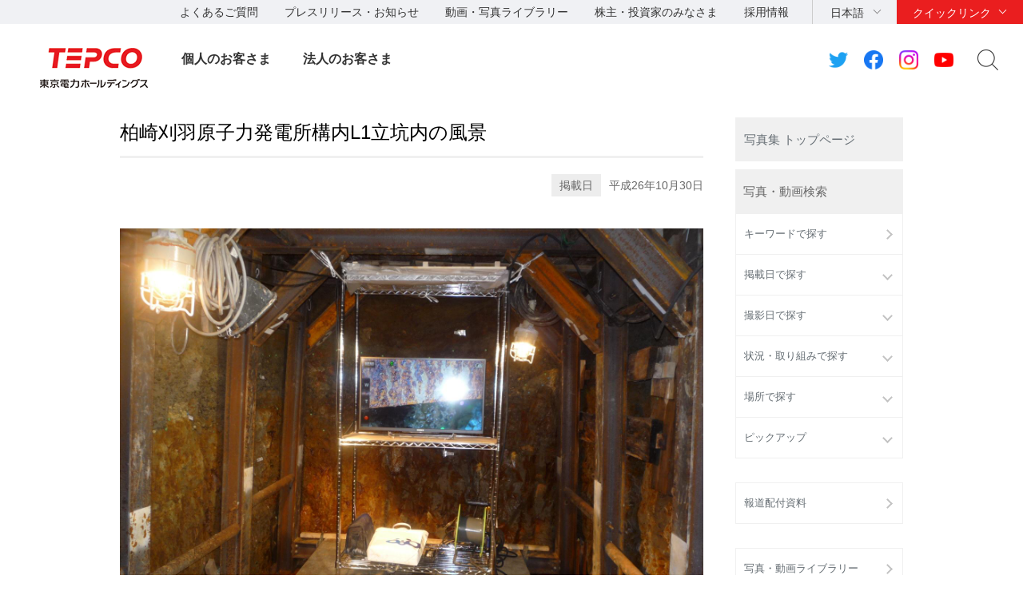

--- FILE ---
content_type: text/html; charset=UTF-8
request_url: https://photo.tepco.co.jp/date/2014/201410-j/141030-01j.html
body_size: 58025
content:
<!DOCTYPE html PUBLIC "-//W3C//DTD XHTML 1.0 Strict//EN" "http://www.w3.org/TR/xhtml1/DTD/xhtml1-strict.dtd">
<html xmlns="http://www.w3.org/1999/xhtml"  xml:lang="ja" lang="ja">
<head>
<meta http-equiv="Content-Type" content="text/html; charset=UTF-8" />
<meta http-equiv="Content-Style-Type" content="text/css" />
<meta http-equiv="Content-Script-Type" content="text/javascript" />


<link rel="stylesheet" type="text/css" href="/css/date/2014/201410-j/141030-01j.css" charset="UTF-8" />
<link rel="stylesheet" type="text/css" href="/publis.css" /><meta name="viewport" content="width=device-width, user-scalable=no, initial-scale=1, minimum-scale=1, maximum-scale=1" /><meta name="keywords" content="" />
<meta name="description" content="" />
<title>東京電力ホールディングス　写真・動画集｜ 柏崎刈羽原子力発電所構内L1立坑内の風景</title>
<script type="text/javascript">
<!--
	var pbGlobalAliasBase = '/';
//-->
</script>
<script type="text/javascript" src="/public.js"></script>
<script type="text/javascript" src="/scripts/jquery-1.12.4.min.js"></script>
<style>
	.pbHorizontalNested {
		line-height: normal;
	}
    @media only screen and (max-width: 767px) {
        body:not(.wide) .header-company-logo > h1 img {
            height: auto;
        }
    }
</style>

<link rel="apple-touch-icon-precomposed" href="https://www.tepco.co.jp/shared_hd/images/bookmark_icon.png">
<link rel="stylesheet" href="https://www.tepco.co.jp/shared_hd/css/import.css" media="all">
<!--[if lt IE 9]>
<link rel="stylesheet" type="text/css" href="https://www.tepco.co.jp/shared_hd/css/legacy.css" media="all">
<![endif]-->
<link rel="stylesheet" href="https://www.tepco.co.jp/shared_hd/css/print.css" media="print">
<script src="https://www.tepco.co.jp/shared_hd/js/jquery.js"></script>
<script>
jQuery(function($) {
$('body').addClass(' localnav-none ');
});
</script>
<script src="https://www.tepco.co.jp/shared_hd/js/common.js"></script>
<!-- bxslider -->
<link rel="stylesheet" href="https://www.tepco.co.jp/shared_hd/css/jquery.bxslider.css">
<link rel="stylesheet" href="https://www.tepco.co.jp/shared_hd/css/jquery.bxslider_custom.css">
<script src="https://www.tepco.co.jp/shared_hd/js/jquery.bxslider.min.js"></script>
<script src="https://www.tepco.co.jp/shared_hd/js/bxSlider_ctrl.js"></script>
<!-- bxslider -->

<!-- modal -->
<link rel="stylesheet" href="https://www.tepco.co.jp/shared_hd/css/modal.css">
<script src="https://www.tepco.co.jp/shared_hd/js/jquery.magnific-popup.min.js"></script>
<script src="https://www.tepco.co.jp/shared_hd/js/magnific-popup-ctrl.js"></script>
<!-- modal -->

<!-- new shared -->
<link rel="stylesheet" href="https://www.tepco.co.jp/shared_files/css/head_foot.css" media="all">
<script src="https://www.tepco.co.jp/shared_files/js/common.js"></script>
<script src="https://www.tepco.co.jp/shared_files/js/head_foot.js"></script>
<!-- new shared -->

<script type="text/javascript" src="https://cache.dga.jp/s/tepco2/search_tool_n3.js"></script>

<script type="text/javascript" src="/library/js/jquery.matchHeight.js"></script>
<script type="text/javascript" src="/library/js/script.js"></script>

</head>
<body>
<noscript><p>このページではjavascriptを使用しています。</p></noscript>
<div id="page" class="pbPage">
<div id="headerArea" class="pbHeaderArea">
	<div id="area1" class="pbArea ">
		<div class="pbNested " >
			<div class="  pbNested pbNestedWrapper "  id="pbBlock310398">
						<div class="pbBlock pbBlockBase">
<div>
<div id="fb-root"></div>
<script type="text/javascript">
//<![CDATA[
(function(d, s, id) {
  var js, fjs = d.getElementsByTagName(s)[0];
  if (d.getElementById(id)) return;
  js = d.createElement(s); js.id = id;
  js.src = "//connect.facebook.net/en_US/sdk.js#xfbml=1&version=v2.4";
  fjs.parentNode.insertBefore(js, fjs);
}(document, 'script', 'facebook-jssdk'));
//]]>
</script>
<div id="content-all-wrapper">
<div id="content-all"><!-- ★★★★★★★★★★★★★★★★★★★★★★★ ヘッダエリアここから ★★★★★★★★★★★★★★★★★★★★★★★ -->
<div class="header-company-logo">
<h1><a href="https://www.tepco.co.jp/"><img src="https://www.tepco.co.jp/shared_files/images/logo_header.png" alt="東京電力グループ" class="btn sp-hidden" /><img src="https://www.tepco.co.jp/shared_files/images/logo_header-r2x.png" alt="東京電力グループ" class="pc-hidden" /></a></h1>
</div>
<!--/.header-company-logo-->
<p class="menu-control-sp"><a href="javascript:void(0);"><span>menu</span></a></p>
<div id="content-head-wrapper">
<div id="head-sub-wrapper">
<div class="head-sub-container">
<div class="sub-info-content">
<div class="info-list">
<ul>
<li><a href="https://www.tepco.co.jp/faq/">よくあるご質問</a></li>
<li><a href="https://www.tepco.co.jp/press/">プレスリリース・お知らせ</a></li>
<li><a href="https://www.tepco.co.jp/library/">動画・写真ライブラリー</a></li>
<li><a href="https://www.tepco.co.jp/about/ir/">株主・投資家のみなさま</a></li>
<li><a href="https://www.tepco.co.jp/recruit/">採用情報</a></li>
</ul>
</div>
<!--/.info-list--></div>
<!--/.sub-info-content-->
<div class="head-quick-content">
<div class="lang-select">
<p><a class="lang-select-button" href="javascript:void(0);">日本語</a></p>
<div class="lang-select-inner">
<ul>
<li class="current"><a href="https://www.tepco.co.jp/">日本語</a></li>
<li><a href="https://www.tepco.co.jp/en/hd/">English</a></li>
</ul>
</div>
<!--/.lang-select-inner--></div>
<!--/.lang-select-->
<div class="quick-link">
<p><a class="quick-link-button" href="javascript:void(0);">クイックリンク</a></p>
<div class="quick-link-inner">
<div class="service-wrapper">
<ul class="global-service">
<li class="type-gp"><a href="https://www.tepco.co.jp/"><img src="https://www.tepco.co.jp/shared_files/images/logo_header_group_gp.png" alt="TEPCO 東京電力グループ" class="btn" /></a></li>
<li><a href="https://www.tepco.co.jp/hd/"><span>持株会社</span><img src="https://www.tepco.co.jp/shared_files/images/logo_header_group_hd.png" alt="TEPCO 東京電力ホールディングス" class="btn" /></a></li>
<li><a href="https://www.tepco.co.jp/fp/"><span>火力発電・燃料</span><img src="https://www.tepco.co.jp/shared_files/images/logo_header_group_fp.png" alt="TEPCO 東京電力フュエル&amp;パワー" class="btn" /></a></li>
<li><a href="https://www.tepco.co.jp/pg/"><span>送電・配電</span><img src="https://www.tepco.co.jp/shared_files/images/logo_header_group_pg.png" alt="東京電力パワーグリッド" class="btn" /></a></li>
<li><a href="https://www.tepco.co.jp/ep/"><span>電気・ガス・くらし</span><img src="https://www.tepco.co.jp/shared_files/images/logo_header_group_ep.png" alt="TEPCO 東京電力エナジーパートナー" class="btn" /></a></li>
<li><a href="https://www.tepco.co.jp/rp/"><span>再生可能エネルギー</span><img src="https://www.tepco.co.jp/shared_files/images/logo_header_group_rp.png" alt="TEPCO 東京電力リニューアブルパワー" class="btn" /></a></li>
</ul>
<ul class="general-service-link">
<li class="quick-link01"><em><a href="https://www.kurashi.tepco.co.jp/" target="_blank"><span>くらしTEPCO</span></a></em></li>
<li class="quick-link02"><em><a href="https://www.tepco.co.jp/ep/"><span>電気のご契約</span></a></em></li>
<li class="quick-link03"><em><a href="https://www.tepco.co.jp/ep/gas-jiyuuka/"><span>ガスのご契約</span></a></em></li>
<li class="quick-link04"><em><a href="https://www.tepco.co.jp/ep/private/moving/"><span>お引越し</span></a></em></li>
<li class="quick-link05"><em><a href="https://www.tepco.co.jp/ep/support/"><span>各種お手続き</span></a></em></li>
<li class="quick-link06"><em><a href="https://www.tepco.co.jp/forecast/"><span>でんき予報</span></a></em></li>
<li class="quick-link07"><em><a href="https://teideninfo.tepco.co.jp/" target="_blank"><span>停電情報</span></a></em></li>
<li class="quick-link08"><em><a href="https://thunder.tepco.co.jp" target="_blank"><span>雨量・雷観測情報</span></a></em></li>
<li class="quick-link09"><em><a href="https://www.tepco.co.jp/pg/company/summary/area-office/"><span>事業所一覧</span></a></em></li>
<li class="quick-link10"><em><a href="https://enechange.jp/try/input?o=kurashi_tepco" target="_blank"><span>料金プラン試算</span></a></em></li>
<li class="quick-link11"><em><a href="https://www.tepco.co.jp/pg/consignment/for-general/"><span>電気をご使用の<br class="pc-hidden" />
お客さま</span></a></em></li>
<li class="quick-link12"><em><a href="https://www.tepco.co.jp/workshop/"><span>電気工事店の<br class="pc-hidden" />
みなさま</span></a></em></li>
<li class="quick-link13"><em><a href="https://www.tepco.co.jp/ep/corporate/"><span>法人のお客さま<br />
(エナジーパートナー)</span></a></em></li>
<li class="quick-link14"><em><a href="https://www.tepco.co.jp/pg/consignment/liberalization/kyoukyusya/"><span>電気の供給者変更</span></a></em></li>
<li class="quick-link15"><em><a href="https://www.tepco.co.jp/pg/consignment/liberalization/smartmeter-broute.html"><span>Bルートサービス</span></a></em></li>
<li class="quick-link16"><em><a href="https://www.tepco.co.jp/pg/consignment/fit/index-j.html" target="_blank"><span>再生可能エネルギーの<br class="sp-hidden" />
固定価格買取制度の手続き</span></a></em></li>
<li class="quick-link17"><em><a href="https://www.tepco.co.jp/about/procurement/"><span>資材調達</span></a></em></li>
</ul>
</div>
<!--/.service-wrapper-->
<p class="close"><a href="javascript:void(0);"><span class="close-txt">閉じる</span></a></p>
</div>
<!--/.quick-link-inner--></div>
<!--/.quick-link--></div>
<!--/.head-quick-content-->
<div class="sns-content">
<ul>
<li><a href="/twitter/"><img src="https://www.tepco.co.jp/shared_files/images/icon_sns_twitter.png" alt="東京電力 公式Twitterアカウントのご案内ページへリンクします" class="btn" /></a></li>
<li><a href="https://www.facebook.com/OfficialTEPCO" target="_blank"><img src="https://www.tepco.co.jp/shared_files/images/icon_sns_facebook.png" alt="facebook公式アカウントサイトへリンクします" class="btn" /></a></li>
<li><a href="https://www.instagram.com/tepco.official/" target="_blank"><img src="https://www.tepco.co.jp/shared_files/images/icon_sns_instagram.png" alt="Instagram公式アカウントサイトへリンクします" class="btn" /></a></li>
<li><a href="https://www.youtube.com/user/TEPCOofficial" target="_blank"><img src="https://www.tepco.co.jp/shared_files/images/icon_sns_youtube.png" alt="youtube公式アカウントサイトへリンクします" class="btn" /></a></li>
</ul>
</div>
<div class="site-search">
<p class="site-search-button"><a href="javascript:void(0);">サイト内検索</a></p>
<div class="site-search-inner">
<form name="search_form" action="https://search-tepco.dga.jp/index-j.html" method="get" onsubmit="return mysearch_press(this);" id="search_form"><input type="text" name="kw" value="" class="iSearchAssist" placeholder="キーワード" /><input type="hidden" name="ie" value="u" /> <input type="hidden" name="company[]" value="ja_hd" /> <input type="hidden" name="company[]" value="ja_fp" /> <input type="hidden" name="company[]" value="ja_pg" /> <input type="hidden" name="company[]" value="ja_ep" /> <input type="hidden" name="company[]" value="ja_rp" /> <input type="hidden" name="filter_maincheck" value="on" /> <input type="hidden" name="filter_radio" value="press" /> <input type="hidden" name="cate[]" value="press" /> <input type="hidden" name="cate[]" value="news" /> <input class="seach-btn" type="submit" value="" /></form>
</div>
<!--/.site-search-inner--></div>
<!--/.site-search--></div>
<!--/.head-sub-container--></div>
<!--/#head-sub-wrapper-->
<div id="content-nav-wrapper">
<div class="content-nav-container">
<ul class="global-nav">
<li class="global-nav01"><a href="https://www.tepco.co.jp/" class="second-head no-child">個人のお客さま</a></li>
<li class="global-nav02"><a href="https://www.tepco.co.jp/index-corporate-j.html" class="second-head no-child">法人のお客さま</a></li>
</ul>
</div>
<!--/.content-nav-container--></div>
<!--/#content-nav-wrapper--></div>
<!--/#content-head-wrapper--><!-- ★★★★★★★★★★★★★★★★★★★★★★★ ヘッダエリアここまで ★★★★★★★★★★★★★★★★★★★★★★★ --></div>
</div>
</div>
</div>

			</div>
		</div>
	</div>

</div><div id="areaWrapper1" class="pbAreaWrapper1"><div id="rightArea" class="pbRightArea">
	<div id="area3" class="pbArea ">
		<div class="pbNested " >
			<div class="  pbNested pbNestedWrapper "  id="pbBlock340313">
						<div class="pbBlock pbBlockBase">
<div class="tepRightBtnG"><a href="/">写真集 トップページ</a></div>
</div>

			</div>
			<div class="  pbNested pbNestedWrapper "  id="pbBlock310392">
						<div class="pbBlock pbBlockBase">
<div class="tepRightTitle">写真・動画検索</div>
</div>

			</div>
			<div class="pbNested pbNestedWrapper "  id="pbBlock310459">
						<ul class="leftNavi">    <li>      <a href="/search-j.html">キーワードで探す</a>    </li>    <li>      <a class="open" href="javascript:void(0);">掲載日で探す</a>
        <ul class="leftSubNavi">        <li><a class="open" href="javascript:void(0);">2011年</a>
          <ul class="leftSubsubNavi">            <li><a href="/date/2011/201103-j.html">  3月</a></li>            <li><a href="/date/2011/201104-j.html">  4月</a></li>            <li><a href="/date/2011/201105-j.html">  5月</a></li>            <li><a href="/date/2011/201106-j.html">  6月</a></li>            <li><a href="/date/2011/201107-j.html">  7月</a></li>            <li><a href="/date/2011/201108-j.html">  8月</a></li>            <li><a href="/date/2011/201109-j.html">  9月</a></li>            <li><a href="/date/2011/201110-j.html">  10月</a></li>            <li><a href="/date/2011/201111-j.html">  11月</a></li>            <li><a href="/date/2011/201112-j.html">  12月</a></li>          </ul>        </li>        <li><a class="open" href="javascript:void(0);">2012年</a>
          <ul class="leftSubsubNavi">            <li><a href="/date/2012/201201-j.html">  1月</a></li>            <li><a href="/date/2012/201202-j.html">  2月</a></li>            <li><a href="/date/2012/201203-j.html">  3月</a></li>            <li><a href="/date/2012/201204-j.html">  4月</a></li>            <li><a href="/date/2012/201205-j.html">  5月</a></li>            <li><a href="/date/2012/201206-j.html">  6月</a></li>            <li><a href="/date/2012/201207-j.html">  7月</a></li>            <li><a href="/date/2012/201208-j.html">  8月</a></li>            <li><a href="/date/2012/201209-j.html">  9月</a></li>            <li><a href="/date/2012/201210-j.html">  10月</a></li>            <li><a href="/date/2012/201211-j.html">  11月</a></li>            <li><a href="/date/2012/201212-j.html">  12月</a></li>          </ul>        </li>        <li><a class="open" href="javascript:void(0);">2013年</a>
          <ul class="leftSubsubNavi">            <li><a href="/date/2013/201301-j.html">  1月</a></li>            <li><a href="/date/2013/201302-j.html">  2月</a></li>            <li><a href="/date/2013/201303-j.html">  3月</a></li>            <li><a href="/date/2013/201304-j.html">  4月</a></li>            <li><a href="/date/2013/201305-j.html">  5月</a></li>            <li><a href="/date/2013/201306-j.html">  6月</a></li>            <li><a href="/date/2013/201307-j.html">  7月</a></li>            <li><a href="/date/2013/201308-j.html">  8月</a></li>            <li><a href="/date/2013/201309-j.html">  9月</a></li>            <li><a href="/date/2013/201310-j.html">  10月</a></li>            <li><a href="/date/2013/201311-j.html">  11月</a></li>            <li><a href="/date/2013/201312-j.html">  12月</a></li>          </ul>        </li>        <li><a class="open" href="javascript:void(0);">2014年</a>
          <ul class="leftSubsubNavi">            <li><a href="/date/2014/201401-j.html">  1月</a></li>            <li><a href="/date/2014/201402-j.html">  2月</a></li>            <li><a href="/date/2014/201403-j.html">  3月</a></li>            <li><a href="/date/2014/201404-j.html">  4月</a></li>            <li><a href="/date/2014/201405-j.html">  5月</a></li>            <li><a href="/date/2014/201406-j.html">  6月</a></li>            <li><a href="/date/2014/201407-j.html">  7月</a></li>            <li><a href="/date/2014/201408-j.html">  8月</a></li>            <li><a href="/date/2014/201409-j.html">  9月</a></li>            <li><a href="/date/2014/201410-j.html">  10月</a></li>            <li><a href="/date/2014/201411-j.html">  11月</a></li>            <li><a href="/date/2014/201412-j.html">  12月</a></li>          </ul>        </li>        <li><a class="open" href="javascript:void(0);">2015年</a>
          <ul class="leftSubsubNavi">            <li><a href="/date/2015/201501-j.html">  1月</a></li>            <li><a href="/date/2015/201502-j.html">  2月</a></li>            <li><a href="/date/2015/201503-j.html">  3月</a></li>            <li><a href="/date/2015/201504-j.html">  4月</a></li>            <li><a href="/date/2015/201505-j.html">  5月</a></li>            <li><a href="/date/2015/201506-j.html">  6月</a></li>            <li><a href="/date/2015/201507-j.html">  7月</a></li>            <li><a href="/date/2015/201508-j.html">  8月</a></li>            <li><a href="/date/2015/201509-j.html">  9月</a></li>            <li><a href="/date/2015/201510-j.html">  10月</a></li>            <li><a href="/date/2015/201511-j.html">  11月</a></li>            <li><a href="/date/2015/201512-j.html">  12月</a></li>          </ul>        </li>        <li><a class="open" href="javascript:void(0);">2016年</a>
          <ul class="leftSubsubNavi">            <li><a href="/date/2016/201601-j.html">  1月</a></li>            <li><a href="/date/2016/201602-j.html">  2月</a></li>            <li><a href="/date/2016/201603-j.html">  3月</a></li>            <li><a href="/date/2016/201604-j.html">  4月</a></li>            <li><a href="/date/2016/201605-j.html">  5月</a></li>            <li><a href="/date/2016/201606-j.html">  6月</a></li>            <li><a href="/date/2016/201607-j.html">  7月</a></li>            <li><a href="/date/2016/201608-j.html">  8月</a></li>            <li><a href="/date/2016/201609-j.html">  9月</a></li>            <li><a href="/date/2016/201610-j.html">  10月</a></li>            <li><a href="/date/2016/201611-j.html">  11月</a></li>            <li><a href="/date/2016/201612-j.html">  12月</a></li>          </ul>        </li>        <li><a class="open" href="javascript:void(0);">2017年</a>
          <ul class="leftSubsubNavi">            <li><a href="/date/2017/201701-j.html">  1月</a></li>            <li><a href="/date/2017/201702-j.html">  2月</a></li>            <li><a href="/date/2017/201703-j.html">  3月</a></li>            <li><a href="/date/2017/201704-j.html">  4月</a></li>            <li><a href="/date/2017/201705-j.html">  5月</a></li>            <li><a href="/date/2017/201706-j.html">  6月</a></li>            <li><a href="/date/2017/201707-j.html">  7月</a></li>            <li><a href="/date/2017/201708-j.html">  8月</a></li>            <li><a href="/date/2017/201709-j.html">  9月</a></li>            <li><a href="/date/2017/201710-j.html">  10月</a></li>            <li><a href="/date/2017/201711-j.html">  11月</a></li>            <li><a href="/date/2017/201712-j.html">  12月</a></li>          </ul>        </li>        <li><a class="open" href="javascript:void(0);">2018年</a>
          <ul class="leftSubsubNavi">            <li><a href="/date/2018/201801-j.html">  1月</a></li>            <li><a href="/date/2018/201802-j.html">  2月</a></li>            <li><a href="/date/2018/201803-j.html">  3月</a></li>            <li><a href="/date/2018/201804-j.html">  4月</a></li>            <li><a href="/date/2018/201805-j.html">  5月</a></li>            <li><a href="/date/2018/201806-j.html">  6月</a></li>            <li><a href="/date/2018/201807-j.html">  7月</a></li>            <li><a href="/date/2018/201808-j.html">  8月</a></li>            <li><a href="/date/2018/201809-j.html">  9月</a></li>            <li><a href="/date/2018/201810-j.html">  10月</a></li>            <li><a href="/date/2018/201811-j.html">  11月</a></li>            <li><a href="/date/2018/201812-j.html">  12月</a></li>          </ul>        </li>        <li><a class="open" href="javascript:void(0);">2019年</a>
          <ul class="leftSubsubNavi">            <li><a href="/date/2019/201901-j.html">  1月</a></li>            <li><a href="/date/2019/201902-j.html">  2月</a></li>            <li><a href="/date/2019/201903-j.html">  3月</a></li>            <li><a href="/date/2019/201904-j.html">  4月</a></li>            <li><a href="/date/2019/201905-j.html">  5月</a></li>            <li><a href="/date/2019/201908-j.html">  8月</a></li>            <li><a href="/date/2019/201909-j.html">  9月</a></li>            <li><a href="/date/2019/201910-j.html">  10月</a></li>            <li><a href="/date/2019/201911-j.html">  11月</a></li>            <li><a href="/date/2019/201912-j.html">  12月</a></li>          </ul>        </li>        <li><a class="open" href="javascript:void(0);">2020年</a>
          <ul class="leftSubsubNavi">            <li><a href="/date/2020/202003-j.html">  3月</a></li>            <li><a href="/date/2020/202004-j.html">  4月</a></li>            <li><a href="/date/2020/202005-j.html">  5月</a></li>            <li><a href="/date/2020/202006-j.html">  6月</a></li>            <li><a href="/date/2020/202007-j.html">  7月</a></li>            <li><a href="/date/2020/202008-j.html">  8月</a></li>            <li><a href="/date/2020/202009-j.html">  9月</a></li>            <li><a href="/date/2020/202010-j.html">  10月</a></li>            <li><a href="/date/2020/202011-j.html">  11月</a></li>            <li><a href="/date/2020/202012-j.html">  12月</a></li>          </ul>        </li>        <li><a class="open" href="javascript:void(0);">2021年</a>
          <ul class="leftSubsubNavi">            <li><a href="/date/2021/202102-j.html">  2月</a></li>            <li><a href="/date/2021/202103-j.html">  3月</a></li>            <li><a href="/date/2021/202106-j.html">  6月</a></li>            <li><a href="/date/2021/202108-j.html">  8月</a></li>            <li><a href="/date/2021/202109-j.html">  9月</a></li>            <li><a href="/date/2021/202110-j.html">  10月</a></li>            <li><a href="/date/2021/202111-j.html">  11月</a></li>            <li><a href="/date/2021/202112-j.html">  12月</a></li>          </ul>        </li>        <li><a class="open" href="javascript:void(0);">2022年</a>
          <ul class="leftSubsubNavi">            <li><a href="/date/2022/202202-j.html">  2月</a></li>            <li><a href="/date/2022/202203-j.html">  3月</a></li>            <li><a href="/date/2022/202204-j.html">  4月</a></li>            <li><a href="/date/2022/202205-j.html">  5月</a></li>            <li><a href="/date/2022/202207-j.html">  7月</a></li>            <li><a href="/date/2022/202208-j.html">  8月</a></li>            <li><a href="/date/2022/202209-j.html">  9月</a></li>            <li><a href="/date/2022/202210-j.html">  10月</a></li>            <li><a href="/date/2022/202211-j.html">  11月</a></li>            <li><a href="/date/2022/202212-j.html">  12月</a></li>          </ul>        </li>        <li><a class="open" href="javascript:void(0);">2023年</a>
          <ul class="leftSubsubNavi">            <li><a href="/date/2023/202301-j.html">  1月</a></li>            <li><a href="/date/2023/202302-j.html">  2月</a></li>            <li><a href="/date/2023/202303-j.html">  3月</a></li>            <li><a href="/date/2023/202304-j.html">  4月</a></li>            <li><a href="/date/2023/202305-j.html">  5月</a></li>            <li><a href="/date/2023/202306-j.html">  6月</a></li>            <li><a href="/date/2023/202307-j.html">  7月</a></li>            <li><a href="/date/2023/202308-j.html">  8月</a></li>            <li><a href="/date/2023/202309-j.html">  9月</a></li>            <li><a href="/date/2023/202310-j.html">  10月</a></li>            <li><a href="/date/2023/202311-j.html">  11月</a></li>            <li><a href="/date/2023/202312-j.html">  12月</a></li>          </ul>        </li>        <li><a class="open" href="javascript:void(0);">2024年</a>
          <ul class="leftSubsubNavi">            <li><a href="/date/2024/202401-j.html">  1月</a></li>            <li><a href="/date/2024/202402-j.html">  2月</a></li>            <li><a href="/date/2024/202403-j.html">  3月</a></li>            <li><a href="/date/2024/202404-j.html">  4月</a></li>            <li><a href="/date/2024/202406-j.html">  6月</a></li>            <li><a href="/date/2024/202407-j.html">  7月</a></li>            <li><a href="/date/2024/202408-j.html">  8月</a></li>            <li><a href="/date/2024/202409-j.html">  9月</a></li>            <li><a href="/date/2024/202410-j.html">  10月</a></li>            <li><a href="/date/2024/202411-j.html">  11月</a></li>            <li><a href="/date/2024/202412-j.html">  12月</a></li>          </ul>        </li>        <li><a class="open" href="javascript:void(0);">2025年</a>
          <ul class="leftSubsubNavi">            <li><a href="/date/2025/202502-j.html">  2月</a></li>            <li><a href="/date/2025/202503-j.html">  3月</a></li>            <li><a href="/date/2025/202504-j.html">  4月</a></li>            <li><a href="/date/2025/202505-j.html">  5月</a></li>            <li><a href="/date/2025/202506-j.html">  6月</a></li>            <li><a href="/date/2025/202507-j.html">  7月</a></li>            <li><a href="/date/2025/202508-j.html">  8月</a></li>            <li><a href="/date/2025/202509-j.html">  9月</a></li>            <li><a href="/date/2025/202510-j.html">  10月</a></li>            <li><a href="/date/2025/202511-j.html">  11月</a></li>            <li><a href="/date/2025/202512-j.html">  12月</a></li>          </ul>        </li>        <li><a class="open" href="javascript:void(0);">2026年</a>
          <ul class="leftSubsubNavi">            <li><a href="/date/2026/202601-j.html">  1月</a></li>          </ul>        </li>      </ul>    </li>    <li>      <a class="open" href="javascript:void(0);">撮影日で探す</a>
        <ul class="leftSubNavi">        <li><a class="open" href="javascript:void(0);">2011年</a>
          <ul class="leftSubsubNavi">            <li><a href="/photo/2011/201103-j.html">  3月</a></li>            <li><a href="/photo/2011/201104-j.html">  4月</a></li>            <li><a href="/photo/2011/201105-j.html">  5月</a></li>            <li><a href="/photo/2011/201106-j.html">  6月</a></li>            <li><a href="/photo/2011/201107-j.html">  7月</a></li>            <li><a href="/photo/2011/201108-j.html">  8月</a></li>            <li><a href="/photo/2011/201109-j.html">  9月</a></li>            <li><a href="/photo/2011/201110-j.html">  10月</a></li>            <li><a href="/photo/2011/201111-j.html">  11月</a></li>            <li><a href="/photo/2011/201112-j.html">  12月</a></li>          </ul>        </li>        <li><a class="open" href="javascript:void(0);">2012年</a>
          <ul class="leftSubsubNavi">            <li><a href="/photo/2012/201201-j.html">  1月</a></li>            <li><a href="/photo/2012/201202-j.html">  2月</a></li>            <li><a href="/photo/2012/201203-j.html">  3月</a></li>            <li><a href="/photo/2012/201204-j.html">  4月</a></li>            <li><a href="/photo/2012/201205-j.html">  5月</a></li>            <li><a href="/photo/2012/201206-j.html">  6月</a></li>            <li><a href="/photo/2012/201207-j.html">  7月</a></li>            <li><a href="/photo/2012/201208-j.html">  8月</a></li>            <li><a href="/photo/2012/201209-j.html">  9月</a></li>            <li><a href="/photo/2012/201210-j.html">  10月</a></li>            <li><a href="/photo/2012/201211-j.html">  11月</a></li>            <li><a href="/photo/2012/201212-j.html">  12月</a></li>          </ul>        </li>        <li><a class="open" href="javascript:void(0);">2013年</a>
          <ul class="leftSubsubNavi">            <li><a href="/photo/2013/201301-j.html">  1月</a></li>            <li><a href="/photo/2013/201302-j.html">  2月</a></li>            <li><a href="/photo/2013/201303-j.html">  3月</a></li>            <li><a href="/photo/2013/201304-j.html">  4月</a></li>            <li><a href="/photo/2013/201305-j.html">  5月</a></li>            <li><a href="/photo/2013/201306-j.html">  6月</a></li>            <li><a href="/photo/2013/201307-j.html">  7月</a></li>            <li><a href="/photo/2013/201308-j.html">  8月</a></li>            <li><a href="/photo/2013/201309-j.html">  9月</a></li>            <li><a href="/photo/2013/201310-j.html">  10月</a></li>            <li><a href="/photo/2013/201311-j.html">  11月</a></li>            <li><a href="/photo/2013/201312-j.html">  12月</a></li>          </ul>        </li>        <li><a class="open" href="javascript:void(0);">2014年</a>
          <ul class="leftSubsubNavi">            <li><a href="/photo/2014/201401-j.html">  1月</a></li>            <li><a href="/photo/2014/201402-j.html">  2月</a></li>            <li><a href="/photo/2014/201403-j.html">  3月</a></li>            <li><a href="/photo/2014/201404-j.html">  4月</a></li>            <li><a href="/photo/2014/201405-j.html">  5月</a></li>            <li><a href="/photo/2014/201406-j.html">  6月</a></li>            <li><a href="/photo/2014/201407-j.html">  7月</a></li>            <li><a href="/photo/2014/201408-j.html">  8月</a></li>            <li><a href="/photo/2014/201409-j.html">  9月</a></li>            <li><a href="/photo/2014/201410-j.html">  10月</a></li>            <li><a href="/photo/2014/201411-j.html">  11月</a></li>            <li><a href="/photo/2014/201412-j.html">  12月</a></li>          </ul>        </li>        <li><a class="open" href="javascript:void(0);">2015年</a>
          <ul class="leftSubsubNavi">            <li><a href="/photo/2015/201501-j.html">  1月</a></li>            <li><a href="/photo/2015/201502-j.html">  2月</a></li>            <li><a href="/photo/2015/201503-j.html">  3月</a></li>            <li><a href="/photo/2015/201504-j.html">  4月</a></li>            <li><a href="/photo/2015/201505-j.html">  5月</a></li>            <li><a href="/photo/2015/201506-j.html">  6月</a></li>            <li><a href="/photo/2015/201507-j.html">  7月</a></li>            <li><a href="/photo/2015/201508-j.html">  8月</a></li>            <li><a href="/photo/2015/201509-j.html">  9月</a></li>            <li><a href="/photo/2015/201510-j.html">  10月</a></li>            <li><a href="/photo/2015/201511-j.html">  11月</a></li>            <li><a href="/photo/2015/201512-j.html">  12月</a></li>          </ul>        </li>        <li><a class="open" href="javascript:void(0);">2016年</a>
          <ul class="leftSubsubNavi">            <li><a href="/photo/2016/201601-j.html">  1月</a></li>            <li><a href="/photo/2016/201602-j.html">  2月</a></li>            <li><a href="/photo/2016/201603-j.html">  3月</a></li>            <li><a href="/photo/2016/201604-j.html">  4月</a></li>            <li><a href="/photo/2016/201605-j.html">  5月</a></li>            <li><a href="/photo/2016/201606-j.html">  6月</a></li>            <li><a href="/photo/2016/201607-j.html">  7月</a></li>            <li><a href="/photo/2016/201608-j.html">  8月</a></li>            <li><a href="/photo/2016/201609-j.html">  9月</a></li>            <li><a href="/photo/2016/201610-j.html">  10月</a></li>            <li><a href="/photo/2016/201611-j.html">  11月</a></li>            <li><a href="/photo/2016/201612-j.html">  12月</a></li>          </ul>        </li>        <li><a class="open" href="javascript:void(0);">2017年</a>
          <ul class="leftSubsubNavi">            <li><a href="/photo/2017/201701-j.html">  1月</a></li>            <li><a href="/photo/2017/201702-j.html">  2月</a></li>            <li><a href="/photo/2017/201703-j.html">  3月</a></li>            <li><a href="/photo/2017/201704-j.html">  4月</a></li>            <li><a href="/photo/2017/201705-j.html">  5月</a></li>            <li><a href="/photo/2017/201706-j.html">  6月</a></li>            <li><a href="/photo/2017/201707-j.html">  7月</a></li>            <li><a href="/photo/2017/201708-j.html">  8月</a></li>            <li><a href="/photo/2017/201709-j.html">  9月</a></li>            <li><a href="/photo/2017/201710-j.html">  10月</a></li>            <li><a href="/photo/2017/201711-j.html">  11月</a></li>            <li><a href="/photo/2017/201712-j.html">  12月</a></li>          </ul>        </li>        <li><a class="open" href="javascript:void(0);">2018年</a>
          <ul class="leftSubsubNavi">            <li><a href="/photo/2018/201801-j.html">  1月</a></li>            <li><a href="/photo/2018/201802-j.html">  2月</a></li>            <li><a href="/photo/2018/201803-j.html">  3月</a></li>            <li><a href="/photo/2018/201804-j.html">  4月</a></li>            <li><a href="/photo/2018/201805-j.html">  5月</a></li>            <li><a href="/photo/2018/201806-j.html">  6月</a></li>            <li><a href="/photo/2018/201807-j.html">  7月</a></li>            <li><a href="/photo/2018/201808-j.html">  8月</a></li>            <li><a href="/photo/2018/201809-j.html">  9月</a></li>            <li><a href="/photo/2018/201810-j.html">  10月</a></li>            <li><a href="/photo/2018/201811-j.html">  11月</a></li>            <li><a href="/photo/2018/201812-j.html">  12月</a></li>          </ul>        </li>        <li><a class="open" href="javascript:void(0);">2019年</a>
          <ul class="leftSubsubNavi">            <li><a href="/photo/2019/201901-j.html">  1月</a></li>            <li><a href="/photo/2019/201902-j.html">  2月</a></li>            <li><a href="/photo/2019/201903-j.html">  3月</a></li>            <li><a href="/photo/2019/201904-j.html">  4月</a></li>            <li><a href="/photo/2019/201905-j.html">  5月</a></li>            <li><a href="/photo/2019/201908-j.html">  8月</a></li>            <li><a href="/photo/2019/201909-j.html">  9月</a></li>            <li><a href="/photo/2019/201910-j.html">  10月</a></li>            <li><a href="/photo/2019/201911-j.html">  11月</a></li>            <li><a href="/photo/2019/201912-j.html">  12月</a></li>          </ul>        </li>        <li><a class="open" href="javascript:void(0);">2020年</a>
          <ul class="leftSubsubNavi">            <li><a href="/photo/2020/202003-j.html">  3月</a></li>            <li><a href="/photo/2020/202004-j.html">  4月</a></li>            <li><a href="/photo/2020/202005-j.html">  5月</a></li>            <li><a href="/photo/2020/202006-j.html">  6月</a></li>            <li><a href="/photo/2020/202007-j.html">  7月</a></li>            <li><a href="/photo/2020/202008-j.html">  8月</a></li>            <li><a href="/photo/2020/202009-j.html">  9月</a></li>            <li><a href="/photo/2020/202010-j.html">  10月</a></li>            <li><a href="/photo/2020/202011-j.html">  11月</a></li>            <li><a href="/photo/2020/202012-j.html">  12月</a></li>          </ul>        </li>        <li><a class="open" href="javascript:void(0);">2021年</a>
          <ul class="leftSubsubNavi">            <li><a href="/photo/2021/202102-j.html">  2月</a></li>            <li><a href="/photo/2021/202103-j.html">  3月</a></li>            <li><a href="/photo/2021/202106-j.html">  6月</a></li>            <li><a href="/photo/2021/202108-j.html">  8月</a></li>            <li><a href="/photo/2021/202109-j.html">  9月</a></li>            <li><a href="/photo/2021/202110-j.html">  10月</a></li>            <li><a href="/photo/2021/202111-j.html">  11月</a></li>            <li><a href="/photo/2021/202112-j.html">  12月</a></li>          </ul>        </li>        <li><a class="open" href="javascript:void(0);">2022年</a>
          <ul class="leftSubsubNavi">            <li><a href="/photo/2022/202202-j.html">  2月</a></li>            <li><a href="/photo/2022/202203-j.html">  3月</a></li>            <li><a href="/photo/2022/202204-j.html">  4月</a></li>            <li><a href="/photo/2022/202205-j.html">  5月</a></li>            <li><a href="/photo/2022/202207-j.html">  7月</a></li>            <li><a href="/photo/2022/202208-j.html">  8月</a></li>            <li><a href="/photo/2022/202209-j.html">  9月</a></li>            <li><a href="/photo/2022/202210-j.html">  10月</a></li>            <li><a href="/photo/2022/202211-j.html">  11月</a></li>            <li><a href="/photo/2022/202212-j.html">  12月</a></li>          </ul>        </li>        <li><a class="open" href="javascript:void(0);">2023年</a>
          <ul class="leftSubsubNavi">            <li><a href="/photo/2023/202301-j.html">  1月</a></li>            <li><a href="/photo/2023/202302-j.html">  2月</a></li>            <li><a href="/photo/2023/202303-j.html">  3月</a></li>            <li><a href="/photo/2023/202304-j.html">  4月</a></li>            <li><a href="/photo/2023/202305-j.html">  5月</a></li>            <li><a href="/photo/2023/202306-j.html">  6月</a></li>            <li><a href="/photo/2023/202307-j.html">  7月</a></li>            <li><a href="/photo/2023/202308-j.html">  8月</a></li>            <li><a href="/photo/2023/202309-j.html">  9月</a></li>            <li><a href="/photo/2023/202310-j.html">  10月</a></li>            <li><a href="/photo/2023/202311-j.html">  11月</a></li>            <li><a href="/photo/2023/202312-j.html">  12月</a></li>          </ul>        </li>        <li><a class="open" href="javascript:void(0);">2024年</a>
          <ul class="leftSubsubNavi">            <li><a href="/photo/2024/202401-j.html">  1月</a></li>            <li><a href="/photo/2024/202402-j.html">  2月</a></li>            <li><a href="/photo/2024/202403-j.html">  3月</a></li>            <li><a href="/photo/2024/202404-j.html">  4月</a></li>            <li><a href="/photo/2024/202405-j.html">  5月</a></li>            <li><a href="/photo/2024/202406-j.html">  6月</a></li>            <li><a href="/photo/2024/202407-j.html">  7月</a></li>            <li><a href="/photo/2024/202408-j.html">  8月</a></li>            <li><a href="/photo/2024/202409-j.html">  9月</a></li>            <li><a href="/photo/2024/202410-j.html">  10月</a></li>            <li><a href="/photo/2024/202411-j.html">  11月</a></li>            <li><a href="/photo/2024/202412-j.html">  12月</a></li>          </ul>        </li>        <li><a class="open" href="javascript:void(0);">2025年</a>
          <ul class="leftSubsubNavi">            <li><a href="/photo/2025/202502-j.html">  2月</a></li>            <li><a href="/photo/2025/202503-j.html">  3月</a></li>            <li><a href="/photo/2025/202504-j.html">  4月</a></li>            <li><a href="/photo/2025/202505-j.html">  5月</a></li>            <li><a href="/photo/2025/202506-j.html">  6月</a></li>            <li><a href="/photo/2025/202507-j.html">  7月</a></li>            <li><a href="/photo/2025/202508-j.html">  8月</a></li>            <li><a href="/photo/2025/202509-j.html">  9月</a></li>            <li><a href="/photo/2025/202510-j.html">  10月</a></li>            <li><a href="/photo/2025/202511-j.html">  11月</a></li>            <li><a href="/photo/2025/202512-j.html">  12月</a></li>          </ul>        </li>        <li><a class="open" href="javascript:void(0);">2026年</a>
          <ul class="leftSubsubNavi">            <li><a href="/photo/2026/202601-j.html">  1月</a></li>          </ul>        </li>      </ul>    </li>    <li>      <a class="open" href="javascript:void(0);">状況・取り組みで探す</a>
        <ul class="leftSubNavi">            <li><a href="/cat1/01-j.html">事故の状況</a>        </li>            <li><a href="/cat1/02-j.html">原子炉の冷却</a>        </li>            <li><a href="/cat1/03-j.html">放射性物質の抑制</a>        </li>            <li><a href="/cat1/04-j.html">調査</a>        </li>            <li><a href="/cat1/05-j.html">作業</a>        </li>            <li><a href="/cat1/06-j.html">その他</a>        </li>      </ul>    </li>    <li>      <a class="open" href="javascript:void(0);">場所で探す</a>
        <ul class="leftSubNavi">            <li><a href="/cat2/01-j.html">福島第一原子力発電所</a>        </li>            <li><a href="/cat2/02-j.html">福島第一原子力発電所-1号機</a>        </li>            <li><a href="/cat2/03-j.html">福島第一原子力発電所-2号機</a>        </li>            <li><a href="/cat2/04-j.html">福島第一原子力発電所-3号機</a>        </li>            <li><a href="/cat2/05-j.html">福島第一原子力発電所-4号機</a>        </li>            <li><a href="/cat2/06-j.html">福島第一原子力発電所-5号機 </a>        </li>            <li><a href="/cat2/07-j.html">福島第一原子力発電所-6号機 </a>        </li>            <li><a href="/cat2/08-j.html">福島第二原子力発電所</a>        </li>            <li><a href="/cat2/11-j.html">柏崎刈羽原子力発電所</a>        </li>            <li><a href="/cat2/09-j.html">Jヴィレッジ</a>        </li>            <li><a href="/cat2/10-j.html">その他</a>        </li>      </ul>    </li>    <li>      <a class="open" href="javascript:void(0);">ピックアップ</a>
        <ul class="leftSubNavi">            <li><a href="/cat3/01-j.html">作業員の環境</a>        </li>            <li><a href="/cat3/02-j.html">津波による影響</a>        </li>            <li><a href="/cat3/03-j.html">3月11日からの1週間</a>        </li>            <li><a href="/cat3/04-j.html">ロボットによる調査・作業</a>        </li>            <li><a href="/cat3/05-j.html">（水処理システムの）トラブル</a>        </li>            <li><a href="/cat3/0501-j.html">テレビ会議</a>        </li>            <li><a href="/cat3/06-j.html">動画解説「事故の収束に向けて」</a>        </li>            <li><a href="/cat3/07-j.html">写真でお示しする福島第一原子力発電所の状況</a>        </li>      </ul>    </li></ul>
			</div>
			<div class="  pbNested pbNestedWrapper "  id="pbBlock310394">
						<div class="pbBlock pbBlockBase">
<div class="tepRightBtn"><a href="http://www.tepco.co.jp/decommision/news/handouts/index-j.html">報道配付資料</a></div>
</div>

			</div>
			<div class="  pbNested pbNestedWrapper "  id="pbBlock310395">
						<div class="pbBlock pbBlockBase">
<div class="tepRightBtn"><a href="http://www.tepco.co.jp/library/index-j.html">写真・動画ライブラリー</a></div>
</div>

			</div>
			<div class="  pbNested pbNestedWrapper "  id="pbBlock310396">
						<div class="pbBlock pbBlockBase">
<div class="tepRightList">
<ul>
<li><a href="http://www.tepco.co.jp/tepconews/streaming/index-j.html">会見ライブ配信</a></li>
<li><a href="http://www.tepco.co.jp/nu/f1-np/camera/index-j.html">福島第一ライブカメラ</a></li>
<li><a href="http://www.tepco.co.jp/tepconews/library/archive-j.html">映像アーカイブ</a></li>
</ul>
</div>
</div>

			</div>
			<div class="  pbNested pbNestedWrapper "  id="pbBlock310397">
						<div class="pbBlock pbBlockBase">
<div class="tepRightText">
<p uuqid="475">「写真集」に掲載している写真等の資料は、書面などによる利用申請を不要としますが、その他の取り扱いについては、<a class="pbOpenNewWindow" href="http://www.tepco.co.jp/legal/index-j.html" uuqid="476">リーガル</a>をご確認下さい。</p>
</div>
</div>

			</div>
		</div>
	</div>

</div><div id="areaWrapper2" class="pbAreaWrapper2"><div id="mainArea" class="pbMainArea">
	<div id="area0" class="pbArea ">
		<div class="pbNested " >
			<div class="pbNested pbNestedWrapper "  id="pbBlock258433">
						<div style="width:100%;">					<div style="width:100%;margin:0px;">
												<div style="width:100%;float:left;">
							<div class="pbBlock pbTitleBlock "><h2>柏崎刈羽原子力発電所構内L1立坑内の風景</h2></div>
							
							
							
						</div>
						
					</div></div>
			</div>
			<div class="pbNested pbNestedWrapper "  id="pbBlock258435">
								<div class="pbNested tepDetailPageOuter" >
			<div class="pbNested pbNestedWrapper "  id="pbBlock258467">
						<div id="pageItemBlock_4651_260035_0" class="pbPageItemBlock tepDateItem"><span class="pbPageItemBlockTextPrefix">掲載日</span><span class="pbPageItemBlockTextBody">平成26年10月30日</span><span class="pbPageItemBlockTextSuffix"></span></div>
			</div>
			<div class="pbNested pbNestedWrapper "  id="pbBlock258466">
						<div id="pageItemBlock_4651_260034_0" class="pbPageItemBlock tepImageItem"><img class="pbPageItemBlockImage" src="/library/141030_01/141030_01.jpg" alt="" title="" /></div>
			</div>
			<div class="pbNested pbNestedWrapper "  id="pbBlock258436">
								<div class="pbNested pbNestedHorizontalWrapper tepPageItemOuter"  >
					<div class="pbHorizontalNested "  id="pbBlock258453" style="overflow:hidden;clear:right;">
						<div id="pbNestDiv258453" style="margin:0;padding:0;border-width:0;text-indent:0;">
<div class="pbBlock pbBlockBase">
<div class="tepPageItemL">画像</div>
</div>
</div>

					</div>
					<div class="pbHorizontalNested "  id="pbBlock258437" style="overflow:hidden;clear:right;">
								<div class="pbNested tepPageItemR" >
			<div class="pbNested pbNestedWrapper "  id="pbBlock258450">
								<div class="pbNested pbNestedHorizontalWrapper tepThumbnail"  >
					<div class="pbHorizontalNested "  id="pbBlock258451" style="overflow:hidden;clear:right;">
						<div id="pageItemBlock_4651_260019_0" class="pbPageItemBlock tepThumbnailImg"><img class="pbPageItemBlockImage" src="/library/141030_01/141030_01t.jpg" alt="" title="" /></div>
					</div>
					<div class="pbHorizontalNested "  id="pbBlock258452" style="overflow:hidden;clear:right;">
						<div id="pageItemBlock_4651_260020_0" class="pbPageItemBlock tepThumbnailDetail"><a class="pbOpenNewWindow" href="/library/141030_01/141030_01.jpg">柏崎刈羽原子力発電所構内Ｌ１立坑内の風景（１）</a></div>
					</div>
		</div>

			</div>
			<div class="pbNested pbNestedWrapper "  id="pbBlock258447">
								<div class="pbNested pbNestedHorizontalWrapper tepThumbnail"  >
					<div class="pbHorizontalNested "  id="pbBlock258448" style="overflow:hidden;clear:right;">
						<div id="pageItemBlock_4651_260016_0" class="pbPageItemBlock tepThumbnailImg"><img class="pbPageItemBlockImage" src="/library/141030_01/141030_02t.jpg" alt="" title="" /></div>
					</div>
					<div class="pbHorizontalNested "  id="pbBlock258449" style="overflow:hidden;clear:right;">
						<div id="pageItemBlock_4651_260017_0" class="pbPageItemBlock tepThumbnailDetail"><a class="pbOpenNewWindow" href="/library/141030_01/141030_02.jpg">柏崎刈羽原子力発電所構内Ｌ１立坑内の風景（２）</a></div>
					</div>
		</div>

			</div>
			<div class="pbNested pbNestedWrapper "  id="pbBlock258444">
								<div class="pbNested pbNestedHorizontalWrapper tepThumbnail"  >
					<div class="pbHorizontalNested "  id="pbBlock258445" style="overflow:hidden;clear:right;">
						<div id="pageItemBlock_4651_260013_0" class="pbPageItemBlock tepThumbnailImg"><img class="pbPageItemBlockImage" src="/library/141030_01/141030_03t.jpg" alt="" title="" /></div>
					</div>
					<div class="pbHorizontalNested "  id="pbBlock258446" style="overflow:hidden;clear:right;">
						<div id="pageItemBlock_4651_260014_0" class="pbPageItemBlock tepThumbnailDetail"><a class="pbOpenNewWindow" href="/library/141030_01/141030_03.jpg">柏崎刈羽原子力発電所構内Ｌ１立坑内の風景（３）</a></div>
					</div>
		</div>

			</div>
			<div class="pbNested pbNestedWrapper "  id="pbBlock258441">
								<div class="pbNested pbNestedHorizontalWrapper tepThumbnail"  >
					<div class="pbHorizontalNested "  id="pbBlock258442" style="overflow:hidden;clear:right;">
						<div id="pageItemBlock_4651_260010_0" class="pbPageItemBlock tepThumbnailImg"><img class="pbPageItemBlockImage" src="/library/141030_01/141030_04t.jpg" alt="" title="" /></div>
					</div>
					<div class="pbHorizontalNested "  id="pbBlock258443" style="overflow:hidden;clear:right;">
						<div id="pageItemBlock_4651_260011_0" class="pbPageItemBlock tepThumbnailDetail"><a class="pbOpenNewWindow" href="/library/141030_01/141030_04.jpg">柏崎刈羽原子力発電所構内Ｌ１立坑内の風景（４）</a></div>
					</div>
		</div>

			</div>
			<div class="pbNested pbNestedWrapper "  id="pbBlock258438">
								<div class="pbNested pbNestedHorizontalWrapper tepThumbnail"  >
					<div class="pbHorizontalNested "  id="pbBlock258439" style="overflow:hidden;clear:right;">
						<div id="pageItemBlock_4651_260007_0" class="pbPageItemBlock tepThumbnailImg"></div>
					</div>
					<div class="pbHorizontalNested "  id="pbBlock258440" style="overflow:hidden;clear:right;">
						<div id="pageItemBlock_4651_260008_0" class="pbPageItemBlock tepThumbnailDetail"><p>　撮影日：平成26年10月25日</p>  <p>　撮影：東京電力株式会社<br /></p></div>
					</div>
		</div>

			</div>
		</div>

					</div>
		</div>

			</div>
			<div class="pbNested pbNestedWrapper "  id="pbBlock258462">
								<div class="pbNested pbNestedHorizontalWrapper tepPageItemOuter"  >
					<div class="pbHorizontalNested "  id="pbBlock258465" style="overflow:hidden;clear:right;">
						<div id="pbNestDiv258465" style="margin:0;padding:0;border-width:0;text-indent:0;">
<div class="pbBlock pbBlockBase">
<div class="tepPageItemL">動画</div>
</div>
</div>

					</div>
					<div class="pbHorizontalNested "  id="pbBlock258463" style="overflow:hidden;clear:right;">
								<div class="pbNested tepPageItemR" >
			<div class="pbNested pbNestedWrapper "  id="pbBlock258464">
						<div id="pageItemBlock_4651_260032_0" class="pbPageItemBlock tepHtmlItemPadding"><p style="">タイトル</p>   <p style="">動画を再生／ダウンロード（MB）</p>   <p style="">撮影日：</p></div>
			</div>
		</div>

					</div>
		</div>

			</div>
			<div class="pbNested pbNestedWrapper "  id="pbBlock258454">
								<div class="pbNested pbNestedHorizontalWrapper tepPageItemOuter"  >
					<div class="pbHorizontalNested "  id="pbBlock258457" style="overflow:hidden;clear:right;">
						<div id="pbNestDiv258457" style="margin:0;padding:0;border-width:0;text-indent:0;">
<div class="pbBlock pbBlockBase">
<div class="tepPageItemL">関連リンク</div>
</div>
</div>

					</div>
					<div class="pbHorizontalNested "  id="pbBlock258455" style="overflow:hidden;clear:right;">
								<div class="pbNested tepPageItemR" >
			<div class="pbNested pbNestedWrapper "  id="pbBlock258456">
						<div id="pageItemBlock_4651_260024_0" class="pbPageItemBlock tepHtmlItemPadding"><a href="http://www.tepco.co.jp/solution/power_equipment/nuclear_power/pdf/nuclear_power_141030_01.pdf" class="pbOpenNewWindow">柏崎刈羽原子力発電所の追加地質調査状況について(PDF 7.18MB)</a><br /></div>
			</div>
		</div>

					</div>
		</div>

			</div>
			<div class="pbNested pbNestedWrapper "  id="pbBlock258458">
								<div class="pbNested pbNestedHorizontalWrapper tepPageItemOuter"  >
					<div class="pbHorizontalNested "  id="pbBlock258461" style="overflow:hidden;clear:right;">
						<div id="pbNestDiv258461" style="margin:0;padding:0;border-width:0;text-indent:0;">
<div class="pbBlock pbBlockBase">
<div class="tepPageItemL">
<p>掲載</p>
<p>カテゴリー</p>
</div>
</div>
</div>

					</div>
					<div class="pbHorizontalNested "  id="pbBlock258459" style="overflow:hidden;clear:right;">
								<div class="pbNested tepPageItemR" >
			<div class="pbNested pbNestedWrapper "  id="pbBlock258460">
						<div id="pageItemBlock_4651_260028_0" class="pbPageItemBlock tepHtmlItemPadding"><p><span class="tepFontRed">■</span>状況取り組み</p>  <p>　その他</p></div>
			</div>
		</div>

					</div>
		</div>

			</div>
		</div>

			</div>
			<div class="  pbNested pbNestedWrapper "  id="pbBlock258468">
						<div class="pbBlock pbBlockBase">
<div class="tepReturnIndex"><a href="javascript:history.back()">＜一覧に戻る</a></div>
</div>

			</div>
		</div>
	</div>

</div></div></div><div id="footerArea" class="pbFooterArea">
	<div id="area4" class="pbArea ">
		<div class="pbNested " >
			<div class="  pbNested pbNestedWrapper "  id="pbBlock190361">
						<div class="pbBlock pbBlockBase">
<div><!-- ★★★★★★★★★★★★★★★★★★★★★★★ フッタエリアここから ★★★★★★★★★★★★★★★★★★★★★★★ -->
<div id="content-foot-support">
<p class="content-body-top"><a href="#content-all-wrapper">ページの先頭へ戻ります</a></p>
<div class="bred-crumb-wrapper">
<ol itemscope="itemscope" itemtype="http://schema.org/BreadcrumbList">
<li class="home" itemprop="itemListElement" itemscope="itemscope" itemtype="http://schema.org/ListItem"><a itemprop="item" href="https://www.tepco.co.jp/"><span itemprop="name">東京電力グループ トップ</span></a></li>
<li><span>写真集</span></li>
</ol>
</div>
<!--/.bred-crumb-wrapper--></div>
<!--/#content-foot-support--><!--SiteStratos Version 2.0-->
<script type="text/javascript">
//<![CDATA[
<!--

var _ANid = "tepco";

var _ANprt = (document.location.protocol=="https:"?"https://www4.tepco.co.jp/common_files/js/":"https://www.tepco.co.jp/common_files/js/");
var _ANsrc = "ss_tepco.js";
document.write(unescape('%3Cscr'+'ipt type="text/javascript" src="'+_ANprt+_ANsrc+'"%3E%3C/scr'+'ipt%3E'));
//-->
//]]>
</script><noscript><ins><img src="/a5.ogt.jp/plog?id=tepco&amp;guid=ON" width="2" height="1" alt="" /></ins></noscript><!--END OF SiteStratos--><!--SiteStratos HM Version 2.0-->
<script type="text/javascript">

//<![CDATA[
<!--
var _ANprt = (document.location.protocol=="https:"?"https://www4.tepco.co.jp/common_files/js/":"https://www.tepco.co.jp/common_files/js/");
var _ANsrc = "ss_tepco_hm.js";
document.write(unescape('%3Cscr'+'ipt type="text/javascript" src="'+_ANprt+_ANsrc+'"%3E%3C/scr'+'ipt%3E'));
//-->
//]]>
</script><!--END OF HM SiteStratos -->
<div id="content-foot-wrapper">
<div class="content-foot-container">
<ul class="global-service">
<li><a href="https://www.tepco.co.jp/hd/"><span>持株会社</span><img src="https://www.tepco.co.jp/shared_files/images/logo_footer_group_hd.png" alt="TEPCO 東京電力ホールディングス" class="btn" /></a></li>
<li><a href="https://www.tepco.co.jp/fp/"><span>火力発電・燃料</span><img src="https://www.tepco.co.jp/shared_files/images/logo_footer_group_fp.png" alt="TEPCO 東京電力フュエル&amp;パワー" class="btn" /></a></li>
<li><a href="https://www.tepco.co.jp/pg/"><span>送電・配電</span><img src="https://www.tepco.co.jp/shared_files/images/logo_footer_group_pg.png" alt="東京電力パワーグリッド" class="btn" /></a></li>
<li><a href="https://www.tepco.co.jp/ep/"><span>電気・ガス・くらし</span><img src="https://www.tepco.co.jp/shared_files/images/logo_footer_group_ep.png" alt="TEPCO 東京電力エナジーパートナー" class="btn" /></a></li>
<li><a href="https://www.tepco.co.jp/rp/"><span>再生可能エネルギー</span><img src="https://www.tepco.co.jp/shared_files/images/logo_footer_group_rp.png" alt="TEPCO 東京電力リニューアブルパワー" class="btn" /></a></li>
</ul>
<div class="sns-content">
<dl>
<dt>公式アカウント：</dt>
<dd>
<ul>
<li><a href="https://www.tepco.co.jp/twitter/"><img src="https://www.tepco.co.jp/shared_files/images/icon_sns_twitter.png" alt="東京電力 公式Twitterアカウントのご案内ページへリンクします" class="btn" /></a></li>
<li><a href="https://www.facebook.com/OfficialTEPCO" target="_blank"><img src="https://www.tepco.co.jp/shared_files/images/icon_sns_facebook.png" alt="facebook公式アカウントサイトへリンクします" class="btn" /></a></li>
<li><a href="https://www.instagram.com/tepco.official/" target="_blank"><img src="https://www.tepco.co.jp/shared_files/images/icon_sns_instagram.png" alt="Instagram公式アカウントサイトへリンクします" class="btn" /></a></li>
<li><a href="https://www.youtube.com/user/TEPCOofficial" target="_blank"><img src="https://www.tepco.co.jp/shared_files/images/icon_sns_youtube.png" alt="youtube公式アカウントサイトへリンクします" class="btn" /></a></li>
</ul>
</dd>
</dl>
</div>
<!--/.sns-content-->
<div class="utility-content">
<ul>
<li><a href="https://www.tepco.co.jp/sitemap/">サイトマップ</a></li>
<li><a href="https://www.tepco.co.jp/legal/">サイトのご利用にあたって</a></li>
<li><a href="https://www.tepco.co.jp/privacypolicy/">当社の個人情報の取扱いについて</a></li>
<li><a href="https://www.tepco.co.jp/attention/">ご注意ください</a></li>
</ul>
<p class="copyright">© Tokyo Electric Power Company Holdings, Inc.</p>
</div>
<!--/.utility-content--></div>
<!--/.content-foot-container--></div>
<!--/#content-foot-wrapper--><!-- ★★★★★★★★★★★★★★★★★★★★★★★ フッタエリアここまで ★★★★★★★★★★★★★★★★★★★★★★★ --></div>
</div>

			</div>
		</div>
	</div>

</div></div>
</body>
</html>


--- FILE ---
content_type: text/css; charset=UTF-8
request_url: https://photo.tepco.co.jp/view_css.php?pageId=4651&revision=0&mode=0&cssMode=0&noTag=1&blockId=0&alias=date%2F2014%2F201410-j%2F141030-01j
body_size: 29501
content:

* {
	margin: 0;
	padding: 0;
}

/* Hides from IE7 \*/
*:first-child+html {
	letter-spacing: 0;
}
/* End hide from IE7 */	.pbInputForm {
	font-family: "ＭＳ Ｐゴシック",MS Gothic,"ヒラギノ角ゴ Pro W3", Osaka,sans-serif;
	background-color: #FFFFFF;
	border-bottom: 2px inset;
	border-left: 2px inset;
	border-right: 2px inset;
	border-top: 2px inset;
	font-size: 100%;
}
@media print {
	#pbca_toparea {
		display: none;
	}
}
ol , ul {
	margin: auto auto auto 30pt\9;
}
blockquote {
	margin-left: 30pt\9;
	margin-right: 0px\9;
}
:root ol, :root ul {
	margin: 16px 0px 16px 0px;
	padding: 0px 0px 0px 40px;
}
:root blockquote {
	margin: 16px 0px 16px 40px;
}

body {
		font-family: "ＭＳ Ｐゴシック",MS Gothic,"ヒラギノ角ゴ Pro W3", Osaka,sans-serif;
}

.pbPage {
		width: 100%;
}
.pbPage:after{
	content: "";
	display: block;
	height: 0;
	clear:both;
	visibility: hidden;
}
.pbLeftArea,
.pbRightArea
{
	min-height: 1px;
}

.pbLeftArea {
		float: left;
		overflow: hidden;
		width: 0px;
		display: inline;
}

.pbRightArea {
		float: right;
		overflow: hidden;
		width: 210px;
		display: inline;
}

.pbMainArea {
		overflow: hidden;
		max-width: 100%;
		_float: left;
		_display: inline;
}

.pbHeaderArea {
		clear: both;
		overflow: hidden;
}

.pbFooterArea {
		clear: both;
		overflow: hidden;
}
.pbAreaWrapper1 {
	padding: 0;
	margin: 0;
	border-width: 0;
	clear: both;
	height: 100%;
}
.pbAreaWrapper2 {
	padding: 0;
	border-width: 0;
}
.pbAreaWrapper2 {
	margin: 0\9;
	_float: left;
}
:root .pbAreaWrapper1:after {
	content: "";
	height: 0px;
	clear:both;
	display:block;
}
:root .pbAreaWrapper2 {
	margin: 0 210px 0 0px;
}

.pbBlock {
		clear: both;
}
.pbArea {
	margin: 0;
	padding: 0px;
	border-width: 0;
}
.pbZero {
	margin: 0;
	padding: 0px;
	border-width: 0;
	font-family: "ＭＳ Ｐゴシック",MS Gothic,"ヒラギノ角ゴ Pro W3", Osaka,sans-serif;
	line-height: normal;
	text-indent: 0;
}
.pbNestedDivider,
.pbInvisibleBlock,
.pbMobileInvisibleBlock,
.pbAddButton
{
	display: none;
}
.pbAnchor
{
	overflow: visible !important;
	padding: 0px !important;
	*width: 1px;
	*height: 1px;
}
.pbArticleButtonBlock,
.pbArticleButtonInline
{
	
}
.pbMobileOutputIcon
{
	visibility: hidden;
}.pbCorner {
		clear: both;
}
.pbNested {
	clear:both;
	padding: 0;
	margin: 0;
	min-height: 0;
	_height: 1%;
}
.pbNested:after {
	content: "";
	height: 0px;
	clear:both;
	display:block;
}
.pbNestedZero {
	clear:both;
	padding: 0;
	margin: 0;
	min-height: 0;
}
.pbNestedZero:after {
	content: "";
	height: 0px;
	clear:both;
	display:block;
}

.pbNestedWrapper {
	overflow:hidden;
}
.pbNestedWrapper {
	_overflow: visible;
	_overflow-x:hidden;
}
img.pbSystemImage {
	margin: 0;
	padding: 0px;
	background-color: transparent;
	border-width: 0;
	border-style: none;
	line-height: normal;
	text-indent: 0;
	font-size: small;
	vertical-align: baseline;
	font-weight: normal;
	font-style: normal;
	text-decoration: none;
}
.pbHorizontalNested {
	text-indent: 0;
	border-width: 0;
	margin: 0;
	padding: 0;
	float: left;
	overflow: hidden;
	min-height: 0;
}
.pbHorizontalNested:after {
	content: "";
	height: 0px;
	clear:both;
	display:block;
}
.pbAnchor {
	margin: 0;
	padding: 2px;
	font-family: "ＭＳ Ｐゴシック",MS Gothic,"ヒラギノ角ゴ Pro W3", Osaka,sans-serif;
	line-height: normal;
	text-indent: 0;
	overflow: visible !important;
}
.pbArticleStatus {
	margin: 0;
	padding: 1px;
	border: none;
	background-color: #6699cc;
	color: white;
	font-size: 10px;
	font-family: "ＭＳ Ｐゴシック",MS Gothic,"ヒラギノ角ゴ Pro W3", Osaka,sans-serif;
	font-weight: normal;
	line-height: normal;
	text-indent: 0;
	font-weight: normal;
	font-style: normal;
	text-decoration: none;
}
.pbArticleStatus a:link {
	cursor: default;
	margin: 0;
	padding: 0;
	border: none;
	background-color: transparent;
	color: white;
	font-size: 10px;
	font-family: "ＭＳ Ｐゴシック",MS Gothic,"ヒラギノ角ゴ Pro W3", Osaka,sans-serif;
	white-space: nowrap;
	line-height: normal;
	text-indent: 0;
	font-weight: normal;
	font-style: normal;
	text-decoration: none;
	overflow: hidden;
}
.pbArticleStatus a:visited {
	cursor: default;
	margin: 0;
	padding: 0;
	border: none;
	background-color: transparent;
	color: white;
	font-size: 10px;
	font-family: "ＭＳ Ｐゴシック",MS Gothic,"ヒラギノ角ゴ Pro W3", Osaka,sans-serif;
	white-space: nowrap;
	line-height: normal;
	text-indent: 0;
	font-weight: normal;
	font-style: normal;
	text-decoration: none;
	overflow: hidden;
}
.pbArticleStatus a:hover {
	cursor: default;
	margin: 0;
	padding: 0;
	border: none;
	background-color: transparent;
	color: white;
	font-size: 10px;
	font-family: "ＭＳ Ｐゴシック",MS Gothic,"ヒラギノ角ゴ Pro W3", Osaka,sans-serif;
	white-space: nowrap;
	line-height: normal;
	text-indent: 0;
	font-weight: normal;
	font-style: normal;
	text-decoration: none;
	overflow: hidden;
}
.pbArticleStatus a:active {
	cursor: default;
	margin: 0;
	padding: 0;
	border: none;
	background-color: transparent;
	color: white;
	font-size: 10px;
	font-family: "ＭＳ Ｐゴシック",MS Gothic,"ヒラギノ角ゴ Pro W3", Osaka,sans-serif;
	white-space: nowrap;
	line-height: normal;
	text-indent: 0;
	font-weight: normal;
	font-style: normal;
	text-decoration: none;
	overflow: hidden;
}
.pbArticleDetailStatus {
	margin: 0;
	padding: 0;
	border: none;
	background-color: #ccff99;
	color: black;
	font-size: 10px;
	font-family: "ＭＳ Ｐゴシック",MS Gothic,"ヒラギノ角ゴ Pro W3", Osaka,sans-serif;
	font-weight: normal;
	line-height: normal;
	text-indent: 0;
	font-weight: normal;
	font-style: normal;
	text-decoration: none;
}
.pbArticleDetailStatus a:link {
	cursor: default;
	margin: 0;
	padding: 0;
	border: none;
	background-color: transparent;
	color: black;
	font-size: 10px;
	font-family: "ＭＳ Ｐゴシック",MS Gothic,"ヒラギノ角ゴ Pro W3", Osaka,sans-serif;
	font-weight: normal;
	line-height: normal;
	text-indent: 0;
	font-weight: normal;
	font-style: normal;
	text-decoration: none;
}
.pbArticleDetailStatus a:visited {
	cursor: default;
	margin: 0;
	padding: 0;
	border: none;
	background-color: transparent;
	color: black;
	font-size: 10px;
	font-family: "ＭＳ Ｐゴシック",MS Gothic,"ヒラギノ角ゴ Pro W3", Osaka,sans-serif;
	font-weight: normal;
	line-height: normal;
	text-indent: 0;
	font-weight: normal;
	font-style: normal;
	text-decoration: none;
}
.pbArticleDetailStatus a:hover {
	cursor: default;
	margin: 0;
	padding: 0;
	border: none;
	background-color: transparent;
	color: black;
	font-size: 10px;
	font-family: "ＭＳ Ｐゴシック",MS Gothic,"ヒラギノ角ゴ Pro W3", Osaka,sans-serif;
	font-weight: normal;
	line-height: normal;
	text-indent: 0;
	font-weight: normal;
	font-style: normal;
	text-decoration: none;
}
.pbArticleDetailStatus a:active {
	cursor: default;
	margin: 0;
	padding: 0;
	border: none;
	background-color: transparent;
	color: black;
	font-size: 10px;
	font-family: "ＭＳ Ｐゴシック",MS Gothic,"ヒラギノ角ゴ Pro W3", Osaka,sans-serif;
	font-weight: normal;
	line-height: normal;
	text-indent: 0;
	font-weight: normal;
	font-style: normal;
	text-decoration: none;
}
#pbBlock258453 {
	width: 71px;
	overflow: hidden;
	
}
:root #pbBlock258453 {
	float:left;
}
#pbBlock258437 {
	width: 485px;
	overflow: hidden;
	
}
:root #pbBlock258437 {
	clear:right;
}
#pbBlock258439 {
	width: 89px;
	overflow: hidden;
	
}
:root #pbBlock258439 {
	float:left;
}
#pbBlock258440 {
	width: 388px;
	overflow: hidden;
	
}
:root #pbBlock258440 {
	clear:right;
}
#pbBlock258442 {
	width: 89px;
	overflow: hidden;
	
}
:root #pbBlock258442 {
	float:left;
}
#pbBlock258443 {
	width: 388px;
	overflow: hidden;
	
}
:root #pbBlock258443 {
	clear:right;
}
#pbBlock258445 {
	width: 89px;
	overflow: hidden;
	
}
:root #pbBlock258445 {
	float:left;
}
#pbBlock258446 {
	width: 388px;
	overflow: hidden;
	
}
:root #pbBlock258446 {
	clear:right;
}
#pbBlock258448 {
	width: 89px;
	overflow: hidden;
	
}
:root #pbBlock258448 {
	float:left;
}
#pbBlock258449 {
	width: 388px;
	overflow: hidden;
	
}
:root #pbBlock258449 {
	clear:right;
}
#pbBlock258451 {
	width: 89px;
	overflow: hidden;
	
}
:root #pbBlock258451 {
	float:left;
}
#pbBlock258452 {
	width: 388px;
	overflow: hidden;
	
}
:root #pbBlock258452 {
	clear:right;
}
#pbBlock258457 {
	width: 71px;
	overflow: hidden;
	
}
:root #pbBlock258457 {
	float:left;
}
#pbBlock258455 {
	width: 485px;
	overflow: hidden;
	
}
:root #pbBlock258455 {
	clear:right;
}
#pbBlock258461 {
	width: 71px;
	overflow: hidden;
	
}
:root #pbBlock258461 {
	float:left;
}
#pbBlock258459 {
	width: 485px;
	overflow: hidden;
	
}
:root #pbBlock258459 {
	clear:right;
}
#pbBlock258465 {
	width: 71px;
	overflow: hidden;
	
}
:root #pbBlock258465 {
	float:left;
}
#pbBlock258463 {
	width: 485px;
	overflow: hidden;
	
}
:root #pbBlock258463 {
	clear:right;
}

.tepRightText, .pbStyleId2004 {
}

.tepDateItem, .pbStyleId2021 {
}

.tepDetailPageOuter, .pbStyleId2022 {
}

.tepImageItem, .pbStyleId2024 {
}

.tepPageItemOuter, .pbStyleId2025 {
}

.tepPageItemR, .pbStyleId2027 {
}

.tepPageItemL, .pbStyleId2028 {
}

.tepRightList, .pbStyleId2030 {
}

.tepThumbnailImg, .pbStyleId2031 {
}

.tepThumbnailDetail, .pbStyleId2033 {
}

.tepThumbnail, .pbStyleId2036 {
}

.tepHtmlItemPadding, .pbStyleId2040 {
		padding-left: 5px;
		padding-right: 15px;
		padding-top: 3px;
		padding-bottom: 5px;
		line-height: 1.4;
}
.tepHtmlItemPadding ul, .tepHtmlItemPadding ol, .tepHtmlItemPadding dl, .pbStyleId2040 ul, .pbStyleId2040 ol, .pbStyleId2040 dl {
		list-style-type: disc;

}
.tepHtmlItemPadding table , table.tepHtmlItemPadding , .pbStyleId2040 table{
		border-collapse: collapse;
		background-repeat: repeat;

}
.tepHtmlItemPadding th , table th.tepHtmlItemPadding , .pbStyleId2040 th {
		padding-left: 0px;
		padding-right: 0px;
		padding-top: 0px;
		padding-bottom: 0px;
		background-repeat: repeat;

}
.tepHtmlItemPadding td , table td.tepHtmlItemPadding , .pbStyleId2040 td {
		padding-left: 0px;
		padding-right: 0px;
		padding-top: 0px;
		padding-bottom: 0px;
		background-repeat: repeat;

}

.tepReturnIndex, .pbStyleId2052 {
}

.tepRightTitle, .pbStyleId2062 {
}

.tepRightBtn, .pbStyleId2063 {
}

.tepRightBtnG, .pbStyleId2064 {
}
@charset "UTF-8";

/*========================================================================

  RESET

========================================================================*/

:root ol, :root ul {
	margin: 0;
	padding: 0;
}
@media screen and (min-width: 768px) {
	a {
		transform: translate3d(0,0,0);
		-webkit-transition: all .3s;
		transition: all .3s;
	}
	a img {
		transform: translate3d(0,0,0);
		-webkit-transition: all .3s;
		transition: all .3s;
	}
}

/*========================================================================

  HEADER

========================================================================*/

.pbHeaderArea,
.pbHeaderArea .pbNestedWrapper {
	overflow: visible !important;
}
.pbHeaderArea {
	margin: 0 0 30px;
}
.tepTopicPathAll {
	-webkit-box-sizing: border-box;
	-moz-box-sizing: border-box;
	box-sizing: border-box;
	max-width: 980px;
	margin: 7px auto;
	padding: 0 7px;
	font-size: 82%;
	font-weight: bold;
	letter-spacing: .05em;
}
.tepTopicPathAll a,
.tepTopicPathAll :link{
	color:#0c33da;
}
.tepTopicPathAll a:visited{
	color:#552ab4;	
}
@media screen and (min-width: 768px) {
	.tepTopicPathAll a:hover,
	.tepTopicPathAll a:focus,
	.tepTopicPathAll a:active{
		text-decoration:underline;
	}
}
.tepH1Border {
	-webkit-box-sizing: border-box;
	-moz-box-sizing: border-box;
	box-sizing: border-box;
	height: 360px;
	margin: 0 0 60px;
	padding: 0 7px;
	background: url(/library/img/header/h1.jpg) center center no-repeat;
	background-size: cover;
	color: #fff;
	font-size: 260%;
	text-shadow:
		0 1px 0 #000,
		1px 0 0 #000,
		0 -1px 0 #000,
		-1px 0 0 #000,
		-1px -1px 0 #000,
		1px -1px 0 #000,
		-1px 1px 0 #000,
		1px 1px 0 #000;
}
.tepH1Border h1 {
	max-width: 980px;
	margin: 0 auto;
	font-weight: normal;
	position: relative;
	top: 50%;
	-webkit-transform: translateY(-50%);
	transform: translateY(-50%);
}

/*========================================================================

  MAIN

========================================================================*/

.pbAreaWrapper1 {
	max-width: 980px;
	margin: 0 auto 100px;
	padding: 0 10px;
}
.pbAreaWrapper2 img {
	max-width: 100%;
}
.pbMainArea,
.pbRightArea {
	-webkit-box-sizing: border-box;
	-moz-box-sizing: border-box;
	box-sizing: border-box;
}
.pbLeftArea {
	display: none;
}
:root .pbAreaWrapper2 {
	width : -webkit-calc(100% - 250px);
	width : calc(100% - 250px);
	float: left;
	margin: 0;
}

/*========================================================================

  SIDE

========================================================================*/

.tepRightTitle {
	padding: 20px 10px;
	background: #f0f0f0;
	font-size: 110%;
	line-height: 1;
}
.leftNavi {
	border-bottom: 1px solid #f0f0f0;
}
.leftNavi > li {
	border: 1px solid #f0f0f0;
	border-bottom: none;
}
.leftNavi a {
	position: relative;
	display: block;
	font-size: 90%;
}
@media screen and (min-width: 768px) {
	.leftNavi a:hover {
		background: #fcfcfc;
	}
}
.leftNavi > li > a {
	padding: 15px 30px 15px 10px;
}
.leftNavi > li > a:after {
	content: "";
	position: absolute;
	top: 0;
	bottom: 0;
	margin: auto;
	right: 14px;
	width: 7px;
	height: 7px;
	border-top: 2px solid #c2c2c2;
	border-right: 2px solid #c2c2c2;
	-webkit-transform: rotate(45deg);
	transform: rotate(45deg);
} 
.leftNavi > li > a.open:after {
	border-top: none;
	border-bottom: 2px solid #c2c2c2;
}
.leftNavi > li > a.active:after {
	border: none;
	border-top: 2px solid #c2c2c2;
	border-left: 2px solid #c2c2c2;
}
ul.leftSubNavi {
	display: none;
}
.leftSubNavi > li {
	border-top: 1px dotted #f0f0f0;
}
.leftSubNavi > li > a {
	padding: 10px 30px 10px 10px;
}
.leftSubNavi > li > a:after {
	content: "";
	position: absolute;
	top: 0;
	bottom: 0;
	margin: auto;
	right: 14px;
	width: 5px;
	height: 5px;
	border-top: 1px solid #c2c2c2;
	border-right: 1px solid #c2c2c2;
	-webkit-transform: rotate(45deg);
	transform: rotate(45deg);
}
.leftSubNavi > li > a.open:after {
	border-top: none;
	border-bottom: 1px solid #c2c2c2;
}
.leftSubNavi > li > a.active:after {
	border: none;
	border-top: 1px solid #c2c2c2;
	border-left: 1px solid #c2c2c2;
}
ul.leftSubsubNavi {
	display: none;
}
.leftSubsubNavi > li > a {
	padding: 5px 30px 5px 20px;
}
.leftSubsubNavi > li > a:after {
	content: "";
	position: absolute;
	top: 0;
	bottom: 0;
	margin: auto;
	right: 14px;
	width: 5px;
	height: 5px;
	border-top: 1px solid #c2c2c2;
	border-right: 1px solid #c2c2c2;
	-webkit-transform: rotate(45deg);
	transform: rotate(45deg);
}
.tepRightBtn a {
	position: relative;
	display: block;
	margin: 30px 0 0;
	padding: 15px 30px 15px 10px;
	font-size: 90%;
	border: 1px solid #f0f0f0;
}
.tepRightBtn a:after {
	content: "";
	position: absolute;
	top: 0;
	bottom: 0;
	margin: auto;
	right: 14px;
	width: 7px;
	height: 7px;
	border-top: 2px solid #c2c2c2;
	border-right: 2px solid #c2c2c2;
	-webkit-transform: rotate(45deg);
	transform: rotate(45deg);
}
@media screen and (min-width: 768px) {
	.tepRightBtn a:hover {
		background: #fcfcfc;
	}
}
.tepRightList ul {
	padding: 13px 15px;
	border: 1px solid #f0f0f0;
	border-top: none;
	font-size: 90%;
}
.tepRightList ul li a {
	display: inline-block;
	padding: 7px 0 0;
	color: #3d90cc;
}
@media screen and (min-width: 768px) {
	.tepRightList ul li a:hover {
		text-decoration: underline;
	}
}
.tepRightText {
	margin: 30px 0 0;
	font-size: 90%;
}
.tepRightText p a {
	color: #3d90cc;
}
@media screen and (min-width: 768px) {
	.tepRightText a:hover {
		text-decoration: underline;
	}
}

/*2018.06.15 add*/
div.tepRightBtnG a {    display: block;
	padding: 19px 10px;
	background: #f0f0f0;
	font-size: 110%;
	line-height: 1;
	border: 1px solid #f0f0f0;
}
@media screen and (min-width: 768px) {
	.tepRightBtnG a {
		margin: 0 0 10px;
	}
	.tepRightBtnG a:hover {
		background: #fff;
	}
}

/*========================================================================

  TOP

========================================================================*/

.tepNewInfoH2Border {
	padding: 0 65px 5px;
	text-align: center;
	font-size: 200%;
	border-bottom: 3px solid #f0f0f0;
}
.tepNewInfoTtl {
	display: none;
}
.tepNewInfoCatAll {
	margin: 0 -10px;
}
.tepNewInfoCatAll table {
	display: block;
	letter-spacing: -.4em;
}
.tepNewInfoCatAll tbody {
	display: block;
}
.tepNewInfoCatAll tr {
	display: inline-block;
	float: left;
	width: 33.333%;
	padding: 0 10px;
	letter-spacing: normal;
	vertical-align: top;
	-webkit-box-sizing: border-box;
	-moz-box-sizing: border-box;
	box-sizing: border-box;
}
.tepNewInfoCatAll td {
	display: block;
	float: left;
	width: 100%!important;
	-webkit-box-sizing: border-box;
	-moz-box-sizing: border-box;
	box-sizing: border-box;
}
.tepNewInfoCatAll td a {
	display: block;
	padding: 10px;
	font-size: 90%;
}
@media screen and (min-width: 768px) {
	.tepNewInfoCatAll td a:hover img {
		opacity: .7;
	}
}
.tepNewInfoCatAll td a .tepNewInfoCatImg {
	overflow: hidden;
	height: 140px;
	margin: -10px -10px 10px;
	display: flex;
	justify-content: center;
	align-items: center;
}
.tepNewInfoCatAll td a img {
	display: block;
	width: 100%;
	min-height: 140px;
}
.tepNewInfoCatDate {
	padding: 40px 0 10px;
}
.tepNewInfoCatTxt {
	border: 1px solid #f0f0f0;
}

/*========================================================================

  DETAIL

========================================================================*/

.pbTitleBlock h2 {
	margin: 0 0 20px;
	padding: 0 0 10px;
 	font-size: 170%;
	border-bottom: 3px solid #f0f0f0;
	font-weight: normal;
	color: #000;
}
.tepDateItem {
	margin: 0 0 40px;
	text-align: right;
}
.tepDateItem span:first-child {
 	display: inline-block;
	margin: 0 10px 0 0;
	padding: 3px 10px;
	background: #ededed;
}
.tepImageItem {
	margin: 0 0 20px;
	text-align: center;
}
.tepPageItemOuter {
	margin: 20px 0 0;
}
.tepPageItemOuter > div {
	float: none!important;
	width: 100%!important;
}
.tepPageItemL {
	overflow:  hidden;
	padding: 10px 15px;
	background: #f5f6f8;
	color: #000;
	font-size: 120%;
	border: 1px solid #ececec;
}
.tepPageItemL p {
	float: left;
}
.tepPageItemR {
	margin: 30px -10px 0;
	letter-spacing: -.4em;
}
div.tepPageItemR a {
	color: #3d90cc;
}
@media screen and (min-width: 768px) {
	.tepPageItemR a:hover {
		text-decoration: underline;
	}
}
.tepPageItemR > div {
	display: inline-block;
	width: 50%;
	margin: 0 0 40px;
	padding: 0 10px;
	letter-spacing: normal;
	vertical-align: top;
	-webkit-box-sizing: border-box;
	-moz-box-sizing: border-box;
	box-sizing: border-box;
	text-align: justify;
}
.tepPageItemR > div:only-child {
	width: 100%;
	font-size: 120%;
}
.tepThumbnail {
	max-width: 355px;
}
.tepPageItemR > div.tepThumbnailempty {
	display: block;
	width: 100%;
}
.tepThumbnailempty .tepThumbnail {
	max-width: none;
}
.tepThumbnail > div {
	float: none!important;
	width: 100%!important;
}
.tepThumbnailImg img {
	width: 100%;
	vertical-align: top;
}
.tepThumbnailDetail {
	text-align: right;
}
.tepThumbnailDetail a {
	display: block;
	margin: 25px 0 0;
	font-size: 120%;
	text-align: left;
}
.tepFontRed {
	font-size: 120%; 
	color: #dd0003;
}
.tepReturnIndex a {
	display: block;
	max-width: 230px;
	margin: 0 auto;
	padding: 10px;
	background: #ebeced;
	border: 2px solid #ebeced;
	color: #000!important;
	text-align: center;
	border-radius: 10px;
    -webkit-border-radius: 10px;
    -moz-border-radius: 10px;
}
@media screen and (min-width: 768px) {
	.tepReturnIndex a:hover {
		background: none;
	}
}

/*========================================================================

  SEARCH

========================================================================*/

.tepKeywordSearchAll *:focus,
.publisSearchResultFormOuter *:focus {
	outline:none;
}
.tepKeywordSearchAll table {
	width: 100%;
}
.tepKeywordSearchAll form,
.publisSearchResultFormOuter form {
	position: relative;
	width: 470px;
}
.tepKeywordSearchAll form:before,
.publisSearchResultFormOuter form:before {
	position: absolute;
	right: 0;
	content: "検索";
	-webkit-box-sizing: border-box;
	-moz-box-sizing: border-box;
	box-sizing: border-box;
	width: 115px;
	padding: 0 0px 0 45px;
	line-height: 50px;
	background: url(/library/shared_hd/images/icon_search_03.png) no-repeat 15px center;
	color: #000;
	font-size: 110%;
	border: 1px solid #ececec;
}
.tepKeywordSearchAll input[type="text"],
.publisSearchResultFormOuter input[type="text"] {
	-webkit-appearance: none;
	-moz-appearance: none;
	appearance: none;
	-webkit-box-sizing: border-box;
	-moz-box-sizing: border-box;
	box-sizing: border-box;
	width: 100%;
	max-width: 340px;
	min-height: 50px;
	float: left;
	line-height: 50px;
	padding: 0 20px;
	color: #333;
	border: 1px solid #ececec;
	font-family: 'Hiragino Kaku Gothic ProN',Meiryo,'ＭＳ Ｐゴシック','Arial',sans-serif;
}
.tepKeywordSearchAll input[type="image"],
.publisSearchResultFormOuter input[type="image"] {
	display: block;
	float: right;
	width: 115px;
	height: 50px;
	opacity: 0;
	cursor: pointer;
}
.tepKeywordSearchAll .pbSearchCndOpt,
.publisSearchResultCondition {
	clear: both;
	padding: 20px 0 50px;
}
.tepKeywordSearchAll .pbSearchCndOpt select,
.publisSearchResultCondition select {
	margin: 0 0 0 10px;
	padding: 3px;
	border: 1px solid #ececec;
	font-family: 'Hiragino Kaku Gothic ProN',Meiryo,'ＭＳ Ｐゴシック','Arial',sans-serif;
}
.tepKeywordSearchAll .pbSearchCndOpt + input + div input + div,
.publisSearchResultExtCategoryLabel {
	float: none!important;
	margin: 0 0 15px;
	font-size: 130%;
}
.tepKeywordSearchAll .checkInner,
.publisSearchResultExtCategoryItem .checkInner {
	display: inline-block;
	margin: 0 20px 5px 0;
} 
.tepKeywordSearchAll input[type="checkbox"],
.publisSearchResultExtCategoryItem input[type="checkbox"] {
	margin: 0 5px 0 0;
}
.publisSearchResultPager {
	width: 100%!important;
	padding: 30px 0;
}
.publisSearchResultList {
	padding: 10px 0 0;
}
.publisSearchResultItemTitle {
	float: none!important;
	padding: 15px 0;
}
.publisSearchResultItemTitle:first-child {
	border-top: 1px solid #f0f0f0;
}
.publisSearchResultItemTitle a {
	color: #3d90cc!important;
}
@media screen and (min-width: 768px) {
	.publisSearchResultItemTitle a:hover {
		text-decoration: underline;
	}
}
.publisSearchResultItemText {
	margin: 0!important;
	padding: 0 0 15px;
	border-bottom: 1px solid #f0f0f0;
}

/*========================================================================

  SEARCH

========================================================================*/

div.tepErrorPage a {
	display: block;
	margin: 0 0 15px;
	color: #0c33da;
}
@media screen and (min-width: 768px) {
	.tepErrorPage a:hover {
		text-decoration: underline;
	}
}

/*========================================================================

  SP

========================================================================*/

@media screen and (max-width: 767px) {

.pbPage {
	margin-top: 52px;
}
#content-nav-wrapper .content-nav-container {
	margin-top: 0!important;
}

.globalnav-on #areaWrapper1 {
	height: 0;
	overflow: hidden;
	margin-bottom: 0;
	margin-top: 60px;
}
.globalnav-on .tepTopicPathAll,
.globalnav-on .tepH1Border {
	height: 0;
	overflow: hidden;
	margin-bottom: 0;
}

/* HEADER
------------------------------------------------------------------------*/

#pbca_toparea,
.tepTopicPathAll {
	display: none;
}
.pbHeaderArea {
	margin: 0;
	padding: 0 0 23px;
}
.tepH1Border {
	height: 170px;
	margin: 0;
	padding: 0 15px;
	background: url(/library/img/header/h1_sp.jpg) center center no-repeat;
	background-size: cover;
	font-size: 200%;
}

/* MAIN
------------------------------------------------------------------------*/

.pbAreaWrapper1 {
	margin: 0 auto 30px;
	padding: 0;
}
:root .pbAreaWrapper2 {
	width : -webkit-calc(100% - 20px);
	width : calc(100% - 20px);
	float: none;
	margin: 0 10px 50px;
}

/* SIDE
------------------------------------------------------------------------*/

.pbRightArea {
	width: 100%;
}
.tepRightTitle {
	background: none;
	font-size: 120%;
	color: #000;
}
ul.leftNavi {
	margin: 0 0 30px;
	border-bottom: 1px solid #cacbcc;
}
.leftNavi > li {
	background: #e9eaeb;
	border: none;
	border-top: 1px solid #cacbcc;
}
.leftNavi a {
	font-size: 100%;
}
.leftNavi > li > a {
	padding: 15px 30px 15px 15px;
}
.leftNavi > li > a.open:after {
	border-top: none;
	border-bottom: 2px solid #c2c2c2;
}
.leftNavi > li > a.active:after {
	border: none;
	border-top: 2px solid #c2c2c2;
	border-left: 2px solid #c2c2c2;
}
.leftSubNavi > li {
	border-top: none;
	background: #f0f1f2;
}
.leftSubNavi > li > a {
	padding: 10px 30px 10px 15px;
}
.leftSubNavi > li > a:after {
	width: 7px;
	height: 7px;
	border-top: 2px solid #c2c2c2;
	border-right: 2px solid #c2c2c2;
}
.leftSubNavi > li > a.open:after {
	border-bottom: 2px solid #c2c2c2;
}
.leftSubNavi > li > a.active:after {
	border: none;
	border-top: 2px solid #c2c2c2;
	border-left: 2px solid #c2c2c2;
}
ul.leftSubsubNavi {
	background: #fff;
	padding: 10px 0;
}
.leftSubsubNavi > li > a {
	padding: 10px 30px 10px 15px;
}
.leftSubsubNavi > li > a:after {
	width: 7px;
	height: 7px;
	border-top: 2px solid #c2c2c2;
	border-right: 2px solid #c2c2c2;
}
.tepRightBtn a {
	margin: 1px 0 0;
	padding: 15px 30px 15px 10px;
	font-size: 100%;
	border: none;
	background: #d2d2d2;
}
.tepRightBtn a:after {
	border-top: 2px solid #999;
	border-right: 2px solid #999;
}
.tepRightList ul {
	padding: 0 10px;
	border: 5px solid #d2d2d2;
	border-top: none;
	font-size: 100%;
}
.tepRightList ul li a {
	display: block;
	padding: 15px 10px 15px;
	border-bottom: 1px solid #d2d2d2;
}
.tepRightList ul li:last-child a {
	border: none;
}
.tepRightText {
	margin: 15px 0 0;
	padding: 0 15px;
	font-size: 100%;
}

/* TOP
------------------------------------------------------------------------*/

.tepNewInfoH2Border {
	padding: 0 55px 10px;
	font-size: 150%;
	color: #000;
}
.tepNewInfoCatAll {
	margin: 0;
}
.tepNewInfoCatAll tr {
	display: block;
	width: 100%;
	padding: 0;
}
.tepNewInfoCatAll td a {
	padding: 15px;
	font-size: 100%;
}
.tepNewInfoCatAll td a .tepNewInfoCatImg {
	height: 180px;
	margin: -15px -15px 15px;
}
.tepNewInfoCatAll td a .tepNewInfoCatImg img {
	min-height: 180px;
}
.tepNewInfoCatDate {
	padding: 30px 0 10px;
	font-size: 120%;
}
.tepNewInfoCatTxt {
	border: 1px solid #f0f0f0;
}

/* DETAIL
------------------------------------------------------------------------*/

.pbTitleBlock h2 {
	margin: 0 0 15px;
 	font-size: 140%;
}
.tepDateItem {
	margin: 0 0 30px;
}
.tepDateItem span:first-child {
	margin: 0 5px 0 0;
	padding: 2px 5px;
}
.tepPageItemOuter {
	margin: 10px 0 0;
}
.tepPageItemL {
	padding: 5px 10px;
}
.tepPageItemR {
	margin: 20px 0 0;
}
.tepPageItemR > div {
	width: 100%;
	margin: 0 0 30px;
	padding: 0;
}
.tepPageItemR > div:only-child {
	width: 100%;
	font-size: 120%;
}
.tepThumbnail {
	max-width: 100%;
}
.tepThumbnail > div {
	float: none!important;
	width: 100%!important;
}
.tepThumbnailImg {
	text-align: center;
}
.tepThumbnailImg img {
	width: 100%;
	max-width: 300px;
}
.tepThumbnailDetail a {
	margin: 15px 0 0;
}

/* SEARCH
------------------------------------------------------------------------*/

.tepKeywordSearchAll form,
.publisSearchResultFormOuter form {
	width: 100%;
}
.tepKeywordSearchAll form:before,
.publisSearchResultFormOuter form:before {
	width: 80px;
	padding: 0 0 0 35px;
	line-height: 40px;
	background: url(/library/shared_hd/images/icon_search_03.png) no-repeat 10px center;
}
.tepKeywordSearchAll input[type="text"],
.publisSearchResultFormOuter input[type="text"] {
	width : -webkit-calc(100% - 85px) ;
	width : calc(100% - 85px) ;
	max-width: none;
	min-height: auto;
	line-height: 40px;
	padding: 0 10px;
}
.tepKeywordSearchAll input[type="image"],
.publisSearchResultFormOuter input[type="image"] {
	width: 80px;
	height: 40px;
}
.tepKeywordSearchAll .pbSearchCndOpt,
.publisSearchResultCondition {
    padding: 20px 0 30px;
}
.tepKeywordSearchAll .pbSearchCndOpt + input + div input + div,
.publisSearchResultExtCategoryLabel {
	margin: 0 0 10px;
}
.tepKeywordSearchAll .pbSearchCndOpt + input + div input + div + div,
.publisSearchResultExtCategoryLabel + div {
	float: none!important;
}
.tepKeywordSearchAll .checkInner,
.publisSearchResultExtCategoryItem .checkInner {
	display: block;
	margin: 0 0 5px 0;
}
.publisSearchResultPager {
	padding: 20px 0;
}
.publisSearchResultItemTitle {
	padding: 15px 0 5px;
}
.publisSearchResultItemText {
	padding: 0 0 15px;
}

}


.tep-img-exp {
	text-align:right;
}

--- FILE ---
content_type: application/javascript
request_url: https://www.tepco.co.jp/shared_hd/js/magnific-popup-ctrl.js
body_size: 1323
content:
$(function(){
	"use strict";

	// staffページだったら
	if($('.popup-staff').length > 0){

		(function(){
			var modelNum, currentNo = 0;
			var $popupElmList, popupSliderList = [], $popupThumb, $popupPrevBtn, $popupNextBtn;
			var CLASSNAME = {
				"visible": "visible",
				"active" : "active"
			};
			var fadeTime = 500;

			modelNum = $('#inline-wrap .modal-type01-content-wapper').length;

			function showNextModel(e){

				if($popupElmList.eq(currentNo).css('opacity') < 1) return;

				var nextNo = (currentNo < modelNum - 1) ? (currentNo + 1) : 0;

				$popupElmList.each(function(index, el) {
					
					if(index == currentNo){

						$(this).stop(true).animate({'opacity': 0}, fadeTime, 'swing', function(){

							$(this).removeClass(CLASSNAME.visible);

							$popupElmList.eq(nextNo).stop(true).addClass(CLASSNAME.visible);
							$(window).trigger('resize');
							$popupElmList.eq(nextNo).animate({'opacity': 1}, fadeTime, 'swing');
							//popupSliderList[nextNo].goToSlide(0);
						});
					}
				});

				currentNo = nextNo;
			}

			function showPrevModel(e){

				if($popupElmList.eq(currentNo).css('opacity') < 1) return;
				
				var nextNo = (currentNo > 0) ? (currentNo - 1) : (modelNum - 1);

				$popupElmList.each(function(index, el) {
					
					if(index == currentNo){

						$(this).stop(true).animate({'opacity': 0}, fadeTime, 'swing', function(){

							$(this).removeClass(CLASSNAME.visible);

							$popupElmList.eq(nextNo).stop(true).addClass(CLASSNAME.visible);
							$(window).trigger('resize');
							$popupElmList.eq(nextNo).animate({'opacity': 1}, fadeTime, 'swing');
							//popupSliderList[nextNo].goToSlide(0);
						});
					}
				});

				currentNo = nextNo;
			}

			function popupThumbClickHandler(e){

				var $target = $(e.currentTarget);

				$target.closest('.photo-list-wapper ul').find('li a').removeClass(CLASSNAME.active);
				$target.addClass(CLASSNAME.active);

				var targetNo = parseInt($(e.currentTarget).attr('data-pic').replace('pic-', ''), 10);
				popupSliderList[currentNo].goToSlide(targetNo - 1);
				return false;
			}

			$('#content-body .popup-modal').each(function(index, el) {
				
				$(this).on('click', function(e){

					currentNo = index;
				});
			});

			$('#content-body .popup-modal').magnificPopup({
				type: 'inline',
				preloader: false,
				callbacks: {
					open: function() {

						$popupElmList = $('#inline-wrap .modal-type01-content-wapper');
						$popupElmList.css('opacity', 0).addClass(CLASSNAME.visible);

						$popupThumb = $popupElmList.find('.photo-list-wapper ul li a');
						$popupThumb.on('click', popupThumbClickHandler);

						$popupPrevBtn = $('#inline-wrap .modal-prev a');
						$popupPrevBtn.on('click', showPrevModel);

						$popupNextBtn = $('#inline-wrap .modal-next a');
						$popupNextBtn.on('click', showNextModel);

						var _elmHeight = 0;
						for(var i = 0; i < modelNum; i++){

							$popupElmList.eq(i).find('.photo-list-wapper ul li a').eq(0).addClass('active');

							// 1人分のスライダー作成
							var $popupSlider = $popupElmList.eq(i).find('.image-column ul').bxSlider({
								slideSelector: 'li',
								minSlides: 1,
								maxSlides: 1,
								moveSlides: 1,
								responsive: true,
								infiniteLoop: true,
								controls: false,
								pager: false,
								auto: false
							});

							if(_elmHeight < $popupElmList.eq(i).height()) _elmHeight = $popupElmList.eq(i);

							popupSliderList.push($popupSlider);

							$popupElmList.eq(i).removeClass(CLASSNAME.visible);
						}

						$('#inline-wrap .inline-wrap-innner').css({'height': _elmHeight + 'px', 'background': '#fff'});

						$popupElmList.eq(currentNo).stop(true).addClass(CLASSNAME.visible).animate({'opacity': 1}, fadeTime);
					},
					close: function() {
						for(var i = 0; i < modelNum; i++){

							popupSliderList[i].destroySlider();
							$popupElmList.eq(i).removeClass(CLASSNAME.visible);
						}

						popupSliderList = [];
						$popupThumb.off('click', popupThumbClickHandler);
						$popupPrevBtn.off('click', showPrevModel);
						$popupNextBtn.off('click', showNextModel);
					}
				}
			});
		}());

	}
	
	if($('.popup-search').length > 0){

		(function(){

			$('.popup-modal').magnificPopup({
				type: 'inline',
				preloader: false
			});
		}());

	}

	if($('.popup-element').length > 0){

		(function(){

			$('.popup-modal').magnificPopup({
				type: 'inline',
				preloader: false
			});
		}());
	}
});